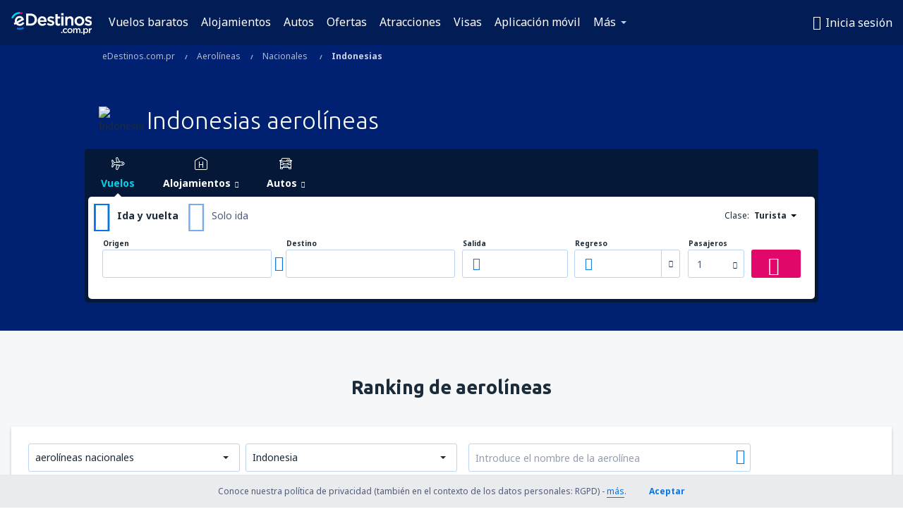

--- FILE ---
content_type: text/html; charset=UTF-8
request_url: https://www.edestinos.com.pr/aerolineas/nacionales/co/id/indonesias
body_size: 26246
content:

<!DOCTYPE html>
<!--[if IE]><![endif]-->
<!--[if IE 9 ]><html lang="es-PR" class="ie9"><![endif]-->
<!--[if (gt IE 9)|!(IE)]><!-->
	<html
	lang="es-PR"> <!--<![endif]-->
	<head>
				<link href="https://fonts.googleapis.com/css?family=Ubuntu:300,700|Noto+Sans:400,700|Source+Code+Pro:400,700&amp;subset=latin,cyrillic-ext,latin-ext&amp;display=swap" rel="preload" as="style">

					<meta charset="utf-8">

			<meta http-equiv="X-UA-Compatible" content="IE=Edge,chrome=1"/>
			<meta name="viewport" content="width=device-width, initial-scale=1.0, maximum-scale=1, user-scalable=no"/>
							    <title>Aerolíneas Indonesias - Indonesia - eDestinos.com.pr</title>
<meta name="description" content="Toda la información sobre las compañías aéreas: Citilink, Indonesia AirAsia, Garuda Indonesia, Lion Air, Batik Air Indonesia, Wings Air, NAM Air, Super Air Jet. Indonesias aerolíneas eDestinos.com.pr de manera transparente, con pocos clics encontrarás lo que necesitas.">
<meta name="keywords" content="Aerolíneas indonesias, líneas aéreas indonesias, compañías aéreas indonesias, Aerolíneas en Indonesia, líneas aéreas en Indonesia, compañías aéreas en Indonesia">

    <meta name="robots" content="all" />

    <link rel="canonical" href="https://www.edestinos.com.pr/aerolineas/nacionales/co/id/indonesias" />
<meta property="og:locale" content="es_PR" />
<meta property="og:site_name" content="Pasajes Aéreos, Reserva de pasajes aéreos eDestinos.com.pr" />

    <meta property="og:title" content="Aerolíneas Indonesias - Indonesia - eDestinos.com.pr" />

<meta property="og:type" content="website" />
    <meta property="og:image" content="https://static1.eskypartners.com/logos/partners/es_PR/logo_square.jpg" />
    <meta property="og:url" content="https://www.edestinos.com.pr/aerolineas/nacionales/co/id/indonesias" />

    <meta property="og:description" content="Toda la información sobre las compañías aéreas: Citilink, Indonesia AirAsia, Garuda Indonesia, Lion Air, Batik Air Indonesia, Wings Air, NAM Air, Super Air Jet. Indonesias aerolíneas eDestinos.com.pr de manera transparente, con pocos clics encontrarás lo que necesitas." />



						 <link rel="alternate" hreflang="bg" href="https://www.esky.bg/aviokompanii/nacionalni/co/id/indoneziiski" />
								 <link rel="alternate" hreflang="bg-BG" href="https://www.esky.bg/aviokompanii/nacionalni/co/id/indoneziiski" />
								 <link rel="alternate" hreflang="bs" href="https://www.esky.ba/avio-kompanije/nacionalne/co/id/indonezijske" />
								 <link rel="alternate" hreflang="bs-BA" href="https://www.esky.ba/avio-kompanije/nacionalne/co/id/indonezijske" />
								 <link rel="alternate" hreflang="cs" href="https://www.esky.cz/letecke-spolecnosti/narodni/co/id/indoneske" />
								 <link rel="alternate" hreflang="cs-CZ" href="https://www.esky.cz/letecke-spolecnosti/narodni/co/id/indoneske" />
								 <link rel="alternate" hreflang="da" href="https://www.eskytravel.dk/flyselskaber/denmark/co/id/indonesian" />
								 <link rel="alternate" hreflang="da-DK" href="https://www.eskytravel.dk/flyselskaber/denmark/co/id/indonesian" />
								 <link rel="alternate" hreflang="de" href="https://www.eskytravel.de/fluggesellschaften/nationale/co/id/indonesisch" />
								 <link rel="alternate" hreflang="de-AT" href="https://www.esky.at/fluggesellschaften/nationale/co/id/indonesisch" />
								 <link rel="alternate" hreflang="de-CH" href="https://www.eskytravel.ch/fluggesellschaften/nationale/co/id/indonesisch" />
								 <link rel="alternate" hreflang="de-DE" href="https://www.eskytravel.de/fluggesellschaften/nationale/co/id/indonesisch" />
								 <link rel="alternate" hreflang="el" href="https://www.esky.gr/airlines/national/co/id/indonhsiakes" />
								 <link rel="alternate" hreflang="el-GR" href="https://www.esky.gr/airlines/national/co/id/indonhsiakes" />
								 <link rel="alternate" hreflang="en" href="https://www.esky.com/airlines/national/co/id/indonesian" />
								 <link rel="alternate" hreflang="en-142" href="https://www.esky.eu/airlines/national/co/id/indonesian" />
								 <link rel="alternate" hreflang="en-150" href="https://www.esky.eu/airlines/national/co/id/indonesian" />
								 <link rel="alternate" hreflang="en-EG" href="https://www.esky.com.eg/airlines/national/co/id/indonesian" />
								 <link rel="alternate" hreflang="en-GB" href="https://www.esky.co.uk/airlines/national/co/id/indonesian" />
								 <link rel="alternate" hreflang="en-HK" href="https://www.esky.com.hk/airlines/national/co/id/indonesian" />
								 <link rel="alternate" hreflang="en-IE" href="https://www.esky.ie/airlines/national/co/id/indonesian" />
								 <link rel="alternate" hreflang="en-KE" href="https://www.esky.co.ke/airlines/national/co/id/indonesian" />
								 <link rel="alternate" hreflang="en-MY" href="https://www.esky.com.my/airlines/national/co/id/indonesian" />
								 <link rel="alternate" hreflang="en-NG" href="https://www.esky.com.ng/airlines/national/co/id/indonesian" />
								 <link rel="alternate" hreflang="en-NZ" href="https://www.eskytravel.co.nz/airlines/national/co/id/indonesian" />
								 <link rel="alternate" hreflang="en-SG" href="https://www.esky.com.sg/airlines/national/co/id/indonesian" />
								 <link rel="alternate" hreflang="en-US" href="https://www.esky.com/airlines/national/co/id/indonesian" />
								 <link rel="alternate" hreflang="en-ZA" href="https://www.eskytravel.co.za/airlines/national/co/id/indonesian" />
								 <link rel="alternate" hreflang="es" href="https://www.edestinos.com/aerolineas/nacionales/co/id/indonesias" />
								 <link rel="alternate" hreflang="es-BO" href="https://www.edestinos.com.bo/aerolineas/nacionales/co/id/indonesias" />
								 <link rel="alternate" hreflang="es-CL" href="https://www.edestinos.cl/aerolineas/nacionales/co/id/indonesias" />
								 <link rel="alternate" hreflang="es-CO" href="https://www.edestinos.com.co/aerolineas/nacionales/co/id/indonesias" />
								 <link rel="alternate" hreflang="es-CR" href="https://www.edestinos.cr/aerolineas/nacionales/co/id/indonesias" />
								 <link rel="alternate" hreflang="es-DO" href="https://www.edestinos.com.do/aerolineas/nacionales/co/id/indonesias" />
								 <link rel="alternate" hreflang="es-ES" href="https://www.esky.es/aerolineas/nacionales/co/id/indonesias" />
								 <link rel="alternate" hreflang="es-GT" href="https://www.edestinos.com.gt/aerolineas/nacionales/co/id/indonesias" />
								 <link rel="alternate" hreflang="es-HN" href="https://www.edestinos.com.hn/aerolineas/nacionales/co/id/indonesias" />
								 <link rel="alternate" hreflang="es-MX" href="https://www.edestinos.com.mx/aerolineas/nacionales/co/id/indonesias" />
								 <link rel="alternate" hreflang="es-NI" href="https://www.edestinos.com.ni/aerolineas/nacionales/co/id/indonesias" />
								 <link rel="alternate" hreflang="es-PA" href="https://www.edestinos.com.pa/aerolineas/nacionales/co/id/indonesias" />
								 <link rel="alternate" hreflang="es-PE" href="https://www.edestinos.com.pe/aerolineas/nacionales/co/id/indonesias" />
								 <link rel="alternate" hreflang="es-PR" href="https://www.edestinos.com.pr/aerolineas/nacionales/co/id/indonesias" />
								 <link rel="alternate" hreflang="es-PY" href="https://www.edestinos.com.py/aerolineas/nacionales/co/id/indonesias" />
								 <link rel="alternate" hreflang="es-SV" href="https://www.edestinos.com.sv/aerolineas/nacionales/co/id/indonesias" />
								 <link rel="alternate" hreflang="fi" href="https://www.esky.fi/lentoyhtiot/suomalaiset/co/id/indonesian" />
								 <link rel="alternate" hreflang="fi-FI" href="https://www.esky.fi/lentoyhtiot/suomalaiset/co/id/indonesian" />
								 <link rel="alternate" hreflang="fr" href="https://www.esky.fr/airlines/national/co/id/indonesiennes" />
								 <link rel="alternate" hreflang="fr-FR" href="https://www.esky.fr/airlines/national/co/id/indonesiennes" />
								 <link rel="alternate" hreflang="fr-MA" href="https://www.esky.co.ma/airlines/national/co/id/indonesiennes" />
								 <link rel="alternate" hreflang="hr" href="https://www.esky.hr/avio-kompanije/nacionalne/co/id/indonezanske" />
								 <link rel="alternate" hreflang="hr-HR" href="https://www.esky.hr/avio-kompanije/nacionalne/co/id/indonezanske" />
								 <link rel="alternate" hreflang="hu" href="https://www.esky.hu/legitarsasagok/nemzeti/co/id/indoneziai" />
								 <link rel="alternate" hreflang="hu-HU" href="https://www.esky.hu/legitarsasagok/nemzeti/co/id/indoneziai" />
								 <link rel="alternate" hreflang="it" href="https://www.eskytravel.it/compagnie-aeree/nazionali/co/id/indonesiane" />
								 <link rel="alternate" hreflang="it-IT" href="https://www.eskytravel.it/compagnie-aeree/nazionali/co/id/indonesiane" />
								 <link rel="alternate" hreflang="nb" href="https://www.eskytravel.no/flyselskaper/norske/co/id/indonesian" />
								 <link rel="alternate" hreflang="nb-NO" href="https://www.eskytravel.no/flyselskaper/norske/co/id/indonesian" />
								 <link rel="alternate" hreflang="nl" href="https://www.esky.nl/luchtvaartmaatschappijen/nederlandse/co/id/indonesian" />
								 <link rel="alternate" hreflang="nl-BE" href="https://www.eskytravel.be/luchtvaartmaatschappijen/belgie/co/id/indonesian" />
								 <link rel="alternate" hreflang="nl-NL" href="https://www.esky.nl/luchtvaartmaatschappijen/nederlandse/co/id/indonesian" />
								 <link rel="alternate" hreflang="pl" href="https://www.esky.pl/linie-lotnicze/narodowe/co/id/indonezyjskie" />
								 <link rel="alternate" hreflang="pl-PL" href="https://www.esky.pl/linie-lotnicze/narodowe/co/id/indonezyjskie" />
								 <link rel="alternate" hreflang="pt" href="https://www.esky.pt/linhas-aereas/nacionais/co/id/indonesias" />
								 <link rel="alternate" hreflang="pt-PT" href="https://www.esky.pt/linhas-aereas/nacionais/co/id/indonesias" />
								 <link rel="alternate" hreflang="ro" href="https://www.esky.ro/companii-aeriene/nationale/co/id/din-indonezia" />
								 <link rel="alternate" hreflang="ro-MD" href="https://www.esky.md/companii-aeriene/nationale/co/id/din-indonezia" />
								 <link rel="alternate" hreflang="ro-RO" href="https://www.esky.ro/companii-aeriene/nationale/co/id/din-indonezia" />
								 <link rel="alternate" hreflang="sk" href="https://www.esky.sk/letecke-spolocnosti/narodne/co/id/indonezske" />
								 <link rel="alternate" hreflang="sk-SK" href="https://www.esky.sk/letecke-spolocnosti/narodne/co/id/indonezske" />
								 <link rel="alternate" hreflang="sr" href="https://www.esky.rs/avio-kompanije/nacionalne/co/id/indonezanske" />
								 <link rel="alternate" hreflang="sr-RS" href="https://www.esky.rs/avio-kompanije/nacionalne/co/id/indonezanske" />
								 <link rel="alternate" hreflang="sv" href="https://www.esky.se/flygbolag/sverige/co/id/indonesian" />
								 <link rel="alternate" hreflang="sv-SE" href="https://www.esky.se/flygbolag/sverige/co/id/indonesian" />
								 <link rel="alternate" hreflang="tr" href="https://www.esky.com.tr/hava-yollari/ulusal/co/id/endonezya" />
								 <link rel="alternate" hreflang="tr-TR" href="https://www.esky.com.tr/hava-yollari/ulusal/co/id/endonezya" />
								 <link rel="alternate" hreflang="x-default" href="https://www.esky.com/airlines/national/co/id/indonesian" />
			


			
			<script>
LUX=(function(){var a=("undefined"!==typeof(LUX)&&"undefined"!==typeof(LUX.gaMarks)?LUX.gaMarks:[]);var d=("undefined"!==typeof(LUX)&&"undefined"!==typeof(LUX.gaMeasures)?LUX.gaMeasures:[]);var j="LUX_start";var k=window.performance;var l=("undefined"!==typeof(LUX)&&LUX.ns?LUX.ns:(Date.now?Date.now():+(new Date())));if(k&&k.timing&&k.timing.navigationStart){l=k.timing.navigationStart}function f(){if(k&&k.now){return k.now()}var o=Date.now?Date.now():+(new Date());return o-l}function b(n){if(k){if(k.mark){return k.mark(n)}else{if(k.webkitMark){return k.webkitMark(n)}}}a.push({name:n,entryType:"mark",startTime:f(),duration:0});return}function m(p,t,n){if("undefined"===typeof(t)&&h(j)){t=j}if(k){if(k.measure){if(t){if(n){return k.measure(p,t,n)}else{return k.measure(p,t)}}else{return k.measure(p)}}else{if(k.webkitMeasure){return k.webkitMeasure(p,t,n)}}}var r=0,o=f();if(t){var s=h(t);if(s){r=s.startTime}else{if(k&&k.timing&&k.timing[t]){r=k.timing[t]-k.timing.navigationStart}else{return}}}if(n){var q=h(n);if(q){o=q.startTime}else{if(k&&k.timing&&k.timing[n]){o=k.timing[n]-k.timing.navigationStart}else{return}}}d.push({name:p,entryType:"measure",startTime:r,duration:(o-r)});return}function h(n){return c(n,g())}function c(p,o){for(i=o.length-1;i>=0;i--){var n=o[i];if(p===n.name){return n}}return undefined}function g(){if(k){if(k.getEntriesByType){return k.getEntriesByType("mark")}else{if(k.webkitGetEntriesByType){return k.webkitGetEntriesByType("mark")}}}return a}return{mark:b,measure:m,gaMarks:a,gaMeasures:d}})();LUX.ns=(Date.now?Date.now():+(new Date()));LUX.ac=[];LUX.cmd=function(a){LUX.ac.push(a)};LUX.init=function(){LUX.cmd(["init"])};LUX.send=function(){LUX.cmd(["send"])};LUX.addData=function(a,b){LUX.cmd(["addData",a,b])};LUX_ae=[];window.addEventListener("error",function(a){LUX_ae.push(a)});LUX_al=[];if("function"===typeof(PerformanceObserver)&&"function"===typeof(PerformanceLongTaskTiming)){var LongTaskObserver=new PerformanceObserver(function(c){var b=c.getEntries();for(var a=0;a<b.length;a++){var d=b[a];LUX_al.push(d)}});try{LongTaskObserver.observe({type:["longtask"]})}catch(e){}};
LUX.label="dbr_landing_pages_airline_national";
LUX.samplerate = (function (p, s) { try { return Math.max.apply(null, String(s).split(';').map(function (v, i) { return i === 0 ? ['*', v] : v.split(':'); }).map(function (a) { return [new RegExp('^' + a[0].replace(/\*/g, '.*').replace(/\+/g, '\\$&'), 'i'), parseInt(a[1], 10) ]; }).filter(function (a) { return a[0].test(p); }).map(function (a) { return a[1]; })) || void 0 } catch(e) { return; }; })(location.pathname, "20");
</script>
<script src="https://cdn.speedcurve.com/js/lux.js?id=4134562730" defer crossorigin="anonymous"></script>
			<script>
(function (w, d, s, l, i, g) {
	w[l] = w[l] || [];
	w[l].push({ 'gtm.start': new Date().getTime(), event: 'gtm.js' });
	var f = d.getElementsByTagName(s)[0],
		j = d.createElement(s),
		dl = l != 'dataLayer' ? '&l=' + l : '';
	j.async = true;
	(j.id = g), (j.src = 'https://www.googletagmanager.com/gtm.js?id=' + i + dl);
	f.parentNode.insertBefore(j, f);
})(window, document, 'script', 'dataLayer', 'GTM-NH83QL6', 'esky.gtm.global');
</script>
<script>
(function (w, d, s, p) {
	w._edls = w._edls || [];
	w._edls.push(['set', 'esky.page.label', 'airlines.national.country']);
	var f = d.getElementsByTagName(s)[0],
		j = d.createElement(s);
	j.async = true;
	j.id = 'esky-dls';
	j.dataset.prefix = p;
	j.dataset.schema = 'messages';
	j.src = p + '/dls.js';
	f.parentNode.insertBefore(j, f);
})(window, document, 'script', 'https://www.esky.com/data-layer');
</script>

			
	<script>
		dataLayer = [];

					dataLayer.push({"Page":{"Category":"Airlines","Type":"Content"}});
		
		function setFirstTimeVisit(cookieName) {
			function formatDate(param) {
				return ('0' + param).slice(-2);
			}

			function getPresentDate() {
				var today = new Date();
				var date = today.getFullYear() +
					formatDate(today.getMonth() + 1) +
					formatDate(today.getDate()) +
					formatDate(today.getHours()) +
					formatDate(today.getMinutes());

				return date;
			}

			function setCookie() {
				document.cookie = cookieName + '=' + getPresentDate() + ';path=/;expires=' + new Date(+new Date() + 24 * 60 * 60 * 1000 * 365);
			}

			function getCookieValues() {
				return document.cookie.match(RegExp('(?:^|;\\s*)' + cookieName + '=([^;]*)'));
			}

			function isCookieSet() {
				var match = getCookieValues();
				return (match != null && match.length > 0);
			}

			if (!isCookieSet()) {
				setCookie();
			}

			dataLayer.push({
				'UserFirstVisitDate': getCookieValues()[1]
			})
		}

		setFirstTimeVisit('firstTimeVisit');
	</script>




			<script>
	var _eac = _eac || {};

	_eac.start = new Date();
	_eac.url = '/patalyst/v1.1';
	_eac.disabledActions = '[]';
	_eac.enabled = true;
	_eac.dimensions = [];
						_eac.dimensions.push([ 'TestAB', 'site not tested', 'String' ]);
								_eac.dimensions.push([ 'Partner', 'EDESTINOSPR', 'String' ]);
			
	function extendObj (objA, objB) {
		for (var i in objB) {
			if (objB.hasOwnProperty(i)) {
				objA[i] = objB[i];
			}
		}
	}

	var ibeConfig = {};
	var dbrRoutes = {};
	var i18n = {};
	//JS logger
	var logger = {
		adapters: [
						{
				name: 'http',
				level: ['ERROR']
			}
		],
		url: '/_fe/log'
	};

		var routesAsync = "/res/gh-b112/common/js-routing/prod_es_pr.js";
	
	function i18nExtend(_i18n) {
		extendObj(i18n, _i18n)
	}
</script>

<link rel="shortcut icon" href="https://static1.eskypartners.com/favicons/edestinos.ico"/>
	<meta name="theme-color" content="#031639">
<link href="https://www.edestinos.com.pr/res/gh-b112/eui/css/default/templates/default.css" type="text/css" rel="stylesheet" />
	<link href="https://www.edestinos.com.pr/res/gh-b112/eui/css/default/pages/landing-pages/airlines/airlines.css" type="text/css" rel="stylesheet" />

<!--[if IE 9]>
<script src="/res/gh-b112/eui/js/vendor/es6-shim.min.js"></script>
<![endif]-->
<!--[if lt IE 9]>
<script src="/res/gh-b112/eui/js/vendor/html5shiv.min.js"></script>
<script src="/res/gh-b112/eui/js/vendor/es5-shim.min.js"></script>
<![endif]-->
<!--[if lt IE 8]>
<script src="/res/gh-b112/eui/js/vendor/json3.min.js"></script>
<![endif]-->

<script>
	if (!Object.assign || !window.Promise) {
		var shim = document.createElement('script');
		shim.setAttribute('src', '/res/gh-b112/eui/js/vendor/es6-shim.min.js');
		document.getElementsByTagName('head')[0].appendChild(shim);
	}
</script>

		
	    					
		
		
		<link href="https://fonts.googleapis.com/css?family=Ubuntu:300,700|Noto+Sans:400,700|Source+Code+Pro:400,700&amp;subset=latin,cyrillic-ext,latin-ext&amp;display=swap" rel="stylesheet" type="text/css">
																				<link href="https://www.edestinos.com.pr/res/gh-b112/eui/js/0.js" as="script" rel="preload">
											<link href="https://www.edestinos.com.pr/res/gh-b112/eui/js/2.js" as="script" rel="preload">
											<link href="https://www.edestinos.com.pr/res/gh-b112/eui/js/1.js" as="script" rel="preload">
											<link href="https://www.edestinos.com.pr/res/gh-b112/eui/js/3.js" as="script" rel="preload">
											<link href="https://www.edestinos.com.pr/res/gh-b112/eui/js/4.js" as="script" rel="preload">
											<link href="https://www.edestinos.com.pr/res/gh-b112/eui/js/5.js" as="script" rel="preload">
											<link href="https://www.edestinos.com.pr/res/gh-b112/eui/js/6.js" as="script" rel="preload">
											<link href="https://www.edestinos.com.pr/res/gh-b112/eui/js/7.js" as="script" rel="preload">
											<link href="https://www.edestinos.com.pr/res/gh-b112/eui/js/common.js" as="script" rel="preload">
											<link href="https://www.edestinos.com.pr/res/gh-b112/eui/js/router.js" as="script" rel="preload">
											<link href="https://www.edestinos.com.pr/res/gh-b112/eui/js/partners-locale/es_pr.js" as="script" rel="preload">
											<link href="https://www.edestinos.com.pr/res/gh-b112/eui/js/8.js" as="script" rel="preload">
											<link href="https://www.edestinos.com.pr/res/gh-b112/eui/js/9.js" as="script" rel="preload">
											<link href="https://www.edestinos.com.pr/res/gh-b112/eui/js/10.js" as="script" rel="preload">
											<link href="https://www.edestinos.com.pr/res/gh-b112/eui/js/11.js" as="script" rel="preload">
											<link href="https://www.edestinos.com.pr/res/gh-b112/eui/js/landing-pages/airlines.js" as="script" rel="preload">
														
								<script src="https://www.edestinos.com.pr/res/gh-b112/eui/js/affiliates/cj.js" defer></script>
				</head>

	<body
		id="default_container"
		data-go-test-id=""
		data-go-test-version=""
		data-route="dbr_landing_pages_airline_national_www.edestinos.com.pr"
		 data-action="national" class="action-national national" 		 	>
										<!-- Google Tag Manager -->
	<noscript>
		<iframe src="//www.googletagmanager.com/ns.html?id=GTM-T72H25X" height="0" width="0" style="display:none;visibility:hidden"></iframe>
	</noscript>

	<script>
		(function(w,d,s,l,i){w[l]=w[l]||[];w[l].push({'gtm.start':
				new Date().getTime(),event:'gtm.js'});var f=d.getElementsByTagName(s)[0],
				j=d.createElement(s),dl=l!='dataLayer'?'&l='+l:'';j.async=true;j.src=
				'//www.googletagmanager.com/gtm.js?id='+i+dl;f.parentNode.insertBefore(j,f);
		})(window,document,'script','dataLayer','GTM-T72H25X');
	</script>

	<script type="text/javascript">
		window[window.addEventListener ? 'addEventListener' : 'attachEvent']('load', function () {
			dataLayer.push({
				'event': 'LoadingDone'
			});
		}, false);
	</script>
					
						
		
							
		
							
							
								
															
										
		
				
					
	<noscript class="no-js">
						
		
		
		
		
		
			<div class="msg-box  info">
		<i class="ico-msg icon-alert"></i>
		<div class="content">
							<h5 class="header">No se puede ver algunos de los contenidos</h5>
										<p class="description">JavaScript (usada para contenido interactivo etc.) ha sido desabilitado en tu navegador. La web no funcionará apropiadamente a menos que la habilites.</p>
						
							<div class="description">			<div class="btn-list">
				<strong>Cómo habilitar JavaScript</strong>
				<ul>
											<li>
							<a href="https://support.google.com/chrome/answer/114662?hl=es-PE" class="btn small function" rel="nofollow" target="_blank">Chrome</a>
						</li>
											<li>
							<a href="https://support.mozilla.org/es/kb/configuracion-de-javascript-y-preferencias-para-pa" class="btn small function" rel="nofollow" target="_blank">Firefox</a>
						</li>
											<li>
							<a href="https://support.microsoft.com/es-pe/gp/howtoscript" class="btn small function" rel="nofollow" target="_blank">Internet Explorer</a>
						</li>
											<li>
							<a href="https://support.apple.com/es-la/HT201265" class="btn small function" rel="nofollow" target="_blank">Safari</a>
						</li>
											<li>
							<a href="http://help.opera.com/Windows/12.10/en/javascript.html" class="btn small function" rel="nofollow" target="_blank">Opera</a>
						</li>
									</ul>
			</div>
		</div>
			
			
			
			
			
					</div>
	</div>

	
	</noscript>

		
									
				
		<header id="header-top" class="transparent">
			<div class="header-wrapper">
				<div class="logo-section">
											<a class="logo" href="https://www.edestinos.com.pr/" target="_top" >
							<span class="back-to-mainpage">&lt;&lt; Inicio</span>
														<img class="logo-img" src="https://static1.eskypartners.com/logos/edestinoscomprdbr30-white.svg"  alt="Aerolíneas Indonesias - Indonesia - eDestinos.com.pr - Vuelos baratos, Pasajes Aéreos, Hoteles"
					 data-static-img-url="https://static1.eskypartners.com/logos/edestinoscomprdbr30-white.png"/>
					
						</a>
									</div>
									
		
		<nav class="main-nav">
			<ul class="site-menu menu mobile-menu">
																													<li class="tree-item main-tabs">

																									<a href="/vuelos-baratos" title="Vuelos baratos" class="menu-link link-1 tx-link">Vuelos baratos</a>
															</li>
																				<li class="tree-item main-tabs">

																									<a href="/alojamientos/" title="Alojamientos" class="menu-link link-2 tx-link">Alojamientos</a>
															</li>
																				<li class="tree-item main-tabs">

																									<a href="https://www.booking.com/cars/index.html?aid=2434351&amp;adplat=cross_product_bar&amp;label=label=pagehome-link-2434351-click_CARheadertab&amp;prefcurrency=USD&amp;selected_currency=USD&amp;preflang=es" target="_blank" rel="nofollow" title="Autos" class="menu-link link-3 tx-link">Autos</a>
															</li>
																				<li class="tree-item main-tabs">

																									<a href="/ofertas" title="Ofertas" class="menu-link link-4 tx-link">Ofertas</a>
															</li>
																				<li class="tree-item main-tabs">

																									<a href="https://www.getyourguide.es/?partner_id=6PH6GQ5&amp;cmp=PR" rel="nofollow" title="Atracciones" target="_blank" class="menu-link link-5 tx-link">Atracciones</a>
															</li>
																				<li class="tree-item main-tabs">

																									<a href="https://go.edestinos.com/visa" title="Visas" class="menu-link link-6 tx-link">Visas</a>
															</li>
																				<li class="tree-item main-tabs">

																									<a href="https://app.edestinos.com/?utm_source=edestinos.com.pr&amp;utm_medium=menu" target="_blank" title="Aplicación móvil" class="menu-link link-7 tx-link">Aplicación móvil</a>
															</li>
																																																							<li class="tree-item menu-more">

																									<a href="/seguros-de-viaje" title="Seguros" class="menu-link link-1 tx-link">Seguros</a>
															</li>
																				<li class="tree-item menu-more">

																									<a href="/aerolineas" title="Aerolíneas" class="menu-link link-2 tx-link">Aerolíneas</a>
															</li>
																				<li class="tree-item menu-more">

																									<a href="/aeropuertos" title="Aeropuertos" class="menu-link link-3 tx-link">Aeropuertos</a>
															</li>
																				<li class="tree-item menu-more">

																									<a href="/opiniones" title="Opiniones" class="menu-link link-4 tx-link">Opiniones</a>
															</li>
																				<li class="tree-item menu-more">

																									<a href="/consejos-para-viajeros" title="Consejos para viajeros" class="menu-link link-5 tx-link">Consejos para viajeros</a>
															</li>
																				<li class="tree-item menu-more">

																									<a href="/radar" title="Radar de vuelo" class="menu-link link-6 tx-link">Radar de vuelo</a>
															</li>
																				<li class="tree-item menu-more">

																									<a href="/acerca-de-nosotros/contacto" rel="nofollow" title="Asistencia y contacto" class="menu-link link-7 tx-link">Asistencia y contacto</a>
															</li>
																				<li class="tree-item menu-more">

																									<a href="/userzone/login" rel="nofollow" title="Gestión de reservas" class="menu-link link-8 tx-link">Gestión de reservas</a>
															</li>
															
									<li class="main-tabs more-tab tree-item main-menu-dropdown hide-medium">
						<a href="javascript:void(null)" class="menu-link more"
						   data-content-id="main-menu-more-box">Más</a>
						<ul id="main-menu-more-box" class="dropdown-content"
						    data-dropdown-content-id="main-menu-more-box">
																																																	<li>
											<a href="/seguros-de-viaje" title="Seguros">Seguros</a>
										</li>
																			<li>
											<a href="/aerolineas" title="Aerolíneas">Aerolíneas</a>
										</li>
																			<li>
											<a href="/aeropuertos" title="Aeropuertos">Aeropuertos</a>
										</li>
																			<li>
											<a href="/opiniones" title="Opiniones">Opiniones</a>
										</li>
																			<li>
											<a href="/consejos-para-viajeros" title="Consejos para viajeros">Consejos para viajeros</a>
										</li>
																			<li>
											<a href="/radar" title="Radar de vuelo">Radar de vuelo</a>
										</li>
																			<li>
											<a href="/acerca-de-nosotros/contacto" rel="nofollow" title="Asistencia y contacto">Asistencia y contacto</a>
										</li>
																			<li>
											<a href="/userzone/login" rel="nofollow" title="Gestión de reservas">Gestión de reservas</a>
										</li>
																														</ul>
					</li>
							</ul>
		</nav>
	
				
				<div class="header-side-options">
					
											<div class="user-zone-header">
														
	

<div class="hidden">
	<div id="uz-login-box" class="uz-login-box">
		<img class="illustration" src="https://www.edestinos.com.pr/_fe/img/illustration-default-user_zone.svg?s=80x80">

		<h4 class="title">¡Bienvenido a Tu cuenta!</h4>

		<p class="description">Inicia sesión y gestiona tus reservas.</p>

		<ul class="uz-menu-wrapper">
							<li class="menu-item user-zone-google">
					<img class="menu-item-img" src="https://www.edestinos.com.pr/_fe/img/icon_google_multicolor.svg?s=20x20">
					<span class="menu-item-text">Continuar con Google</span>
				</li>
				<li class="menu-item user-zone-facebook">
					<img class="menu-item-img" src="https://www.edestinos.com.pr/_fe/img/icon_facebook_multicolor.svg?s=20x20">
					<span class="menu-item-text">Continuar con Facebook</span>
				</li>
						<li class="menu-item user-zone-email">
				<img class="menu-item-img" src="https://www.edestinos.com.pr/_fe/img/icon_mail.svg?s=20x20">
				<span class="menu-item-text">Inicia sesión con tu email</span>
			</li>
		</ul>
	</div>
</div>
	
	
				
										</div>
					
												<div id="hamburger-wrapper" class="hamburger-wrapper">
		<div class="hamburger-inner-wrapper">
			<div class="hamburger">
				<span class="line line1"></span>
				<span class="line line2"></span>
				<span class="line line3"></span>
			</div>
			<span class="hamburger-title">Menú<i class="icon icon-eui_arrow_down hide-small"></i></span>
			<span class="hamburger-close"><i class="icon icon-eui_close"></i></span>
		</div>
	</div>
									</div>

							</div>
		</header>
	
<script type="text/javascript">
	i18nExtend({
    "message-dialog": {
        "Your_account_has_been_connected_with_facebook": "Tu cuenta ha sido vinculada a Facebook ",
        "You_can_now_sign_in_via_facebook_or_normal_account": "Ahora puedes iniciar sesi\u00f3n a trav\u00e9s de Facebook {$1} como tambi\u00e9n con tu e mail y contrase\u00f1a.",
        "Your_account_has_been_disconnected_from_facebook": "Tu cuenta ha sido desvinculada de tu  <br \/> perfil en Facebook",
        "You_can_now_sign_in_only_with_email_and_password": "Ahora solo podr\u00e1s ingresar a tu cuenta con tu <br \/> email y contrase\u00f1a elegidas.",
        "Account_with_email_from_current_facebook_profile_already_exists": "La cuenta de Facebook est\u00e1 actualmente conectada con una cuenta existente.\n",
        "Sign_in_to_other_facebook_profile_to_connect_it_with_this_account": "Ingresa con otra cuenta de Facebook para conectarte.",
        "You_have_already_account_connected_to_other_facebook_profile": "Ya tienes una cuenta conectada a tu perfil de Facebook ",
        "Sign_in_to_other_facebook_profile_or_via_email": "Inicia sesi\u00f3n usando otro perfil de Facebook o v\u00eda email ingresando tu contrase\u00f1a.",
        "Changes_have_been_saved": "Se guardaron los cambios",
        "We_have_sent_you_reset_password_link": "Te hemos enviado un enlace para restablecer tu contrase\u00f1a .",
        "Check_your_email_to_reset_password": "Revisa tu correo electr\u00f3nico y sigue las instrucciones del mensaje.",
        "We_have_sent_you_activation_link": "El link de activaci\u00f3n de cuenta ha sido enviado a tu correo electr\u00f3nico",
        "Check_your_email_and_follow_instructions_to_activate_account": "\u00a1Te hemos enviado un correo!\nRevisa en tu bandeja de entrada y sigue las instrucciones para activar la cuenta.",
        "Welcome_in_our_site": "eDestinos.com.pr te da la bienvenida",
        "We_wish_you_very_best_journeys": "\u00a1Te deseamos un viaje genial!",
        "Traveler_added": "Pasajero a\u00f1adido",
        "Traveler_saved": "Pasajero a\u00f1adido",
        "Traveler_removed": "Pasajero removido",
        "Callcenter_callback_success_title": "Se ha solicitado una conversaci\u00f3n",
        "Callcenter_callback_success_text": "Uno de nuestros consultores se comunicar\u00e1 contigo",
        "Travel_group_message_success_title": "Tu mensaje fue enviado",
        "Travel_group_message_error_title": "Tu  mensaje no fue enviado ",
        "Travel_group_message_success_description": "Nuestro consultor se comunicar\u00e1 en breve, para organizar tu viaje.",
        "Travel_group_message_error_description": "Intenta enviar de nuevo el mensaje",
        "No_deals_for_specified_date": "Lamentablemente, el vuelo no se encuentra disponible",
        "No_deals_for_date_more_info": "Esta es una ruta popular. Intenta elegir tu vuelo en una fecha distinta.",
        "Provide_your_data": "Elige la fecha",
        "To_shorten_reservation_time": "Para reservar m\u00e1s r\u00e1pido",
        "Contact_form_success_header": "Tu mensaje ha sido enviado",
        "Contact_form_success_description": "Gracias por contactarte con nosotros, te responderemos lo m\u00e1s r\u00e1pido posible",
        "Contact_form_error_header": "Ups tu mensaje no fue enviado",
        "Contact_form_error_description": "Ocurri\u00f3 un error, intenta de nuevo",
        "Resend_confirmation_success_header": "La confirmaci\u00f3n ha sido reenviada.",
        "Resend_confirmation_success_description": "Verifica tu email. Si no lo encuentras, busca en la carpeta de SPAM.",
        "Resend_confirmation_error_header": "No se ha reenviado la confirmaci\u00f3n.",
        "Resend_confirmation_error_description": "Lo sentimos, no se puede reenviar la confirmaci\u00f3n en este momento. Por favor, int\u00e9ntalo de nuevo m\u00e1s tarde.",
        "Resend_confirmation_info_406_header": "La confirmaci\u00f3n no ha sido enviada",
        "Resend_confirmation_info_406_description": "Actualmente estamos procesando tu reserva y puede cambiar su estado en breve. Por favor, espera unos minutos e intenta de nuevo.\n",
        "Resend_confirmation_info_409_header": "Tu confirmaci\u00f3n ha sido enviada",
        "Resend_confirmation_info_409_description": "Por favor revisa tu carpeta de spam, si no recibiste un correo electr\u00f3nico de nosotros.",
        "Try_to_send_again": "Intenta enviar de nuevo el mensaje",
        "Or": "o",
        "Price_operator_info": "Se aplican las tarifas del operador",
        "Hotel_search_not_found_info": "Lo sentimos, no encontramos resultados para tu b\u00fasqueda",
        "Hotel_search_not_found_sub_info": "Aseg\u00farate de que hayas digitado los nombres correctos",
        "Hotel_search_error_info": "Lo sentimos, no encontramos resultados para tu b\u00fasqueda",
        "Hotel_search_error_sub_info": "Intenta hacer una b\u00fasqueda con criterios diferentes",
        "Hotel_search_filters_not_found_head": "No encontramos resultados con esos criterios",
        "Hotel_search_filters_not_found_desc": "Cambia tus filtros o remuevelos todos ",
        "Hotel_search_filters_not_found_clear_all_filters": "Remover todos los filtros"
    },
    "user-zone-header": {
        "Price_alerts": "Alerta de precios",
        "Search_history": "Historial de b\u00fasqueda",
        "Travelers": "Pasajeros",
        "Payer_data": "Datos del pagador",
        "Settings": "Ajustes de cuenta",
        "Logout": "Cerrar sesi\u00f3n",
        "Sign_in": "Inicia sesi\u00f3n",
        "or": "o",
        "sign_up": "Reg\u00edstrate",
        "My_account": "Mi cuenta",
        "My_bookings": "Mi reserva",
        "Co_travelers": "Viajero",
        "Payer_data_contact": "Datos del pagador",
        "Account_settings": "Configuraciones de a cuenta",
        "Wallet": "eDestinos Wallet"
    },
    "user-zone-login": {
        "Sign_in_facebook": "Iniciar sesi\u00f3n con Facebook",
        "or": "o",
        "email": "Email",
        "password": "Contrase\u00f1a",
        "remember_me": "Recu\u00e9rdame",
        "Sign_in": "Inicia sesi\u00f3n",
        "Dont_remember_password": "\u00bfOlvidaste tu contrase\u00f1a?",
        "Enter_email": "Ingresa una direcci\u00f3n de correo electr\u00f3nico",
        "Enter_valid_email": "Ingresa un correo electr\u00f3nico correcto",
        "Enter_password": "Contrase\u00f1a",
        "Wrong_email_or_password": "El email ingresado o contrase\u00f1a son incorrectos",
        "Dont_have_account": "\u00bfA\u00fan no tienes cuenta?",
        "Register": "Registrarme"
    },
    "reset-password-dialog": {
        "Did_you_forget_password": "\u00bfOlvidaste tu contrase\u00f1a?",
        "Type_your_email_which_you_login_to_account": "Ingresa el correo electr\u00f3nico que utilizas para iniciar sesi\u00f3n en tu cuenta",
        "Email": "Email",
        "I_want_set_new_password": "Quiero cambiar mi contrase\u00f1a",
        "Enter_email": "Ingresa tu direcci\u00f3n de correo electr\u00f3nico",
        "Enter_valid_email": "Por favor, ingresa una direcci\u00f3n de correo electr\u00f3nico v\u00e1lida",
        "Check_your_email_to_reset_password": "Revisa tu correo electr\u00f3nico y sigue las instrucciones del mensaje.",
        "We_have_sent_you_reset_password_link": "Te hemos enviado un enlace para restablecer tu contrase\u00f1a .",
        "User_with_this_email_does_not_exist": "No tenemos una cuenta registrada con ese correo electr\u00f3nico",
        "This_value_is_not_a_valid_email_address": "Direcci\u00f3n de correo electr\u00f3nico inv\u00e1lida",
        "Back_to_login": "Regresa"
    },
    "facebook-connect-dialog": {
        "Connect_account_with_facebook": "Conectar mi cuenta con Facebook",
        "Connect_your_account_with_currently_logged_facebook_profile": "Conectarte con eDestinos.com.pr <b> {$1} <\/ b> a trav\u00e9s de la cuenta actual de Facebook:",
        "You_can_easy_and_safe_connect_your_account_with_facebook": "Puedes conectar tu cuenta con tu perfil de Facebook de manera r\u00e1pida y segura:",
        "easly_find_friends_traveling_in_the_same_direction": "Encuentra f\u00e1cilmente amigos con el mismo destino",
        "It_looks_that_you_already_have_account": "Parece que ya tienes cuenta con nosotros.",
        "share_promotions_and_reservations": "compartir promociones y reservaciones",
        "sign_in_with_one_click": "Inicia sesi\u00f3n con 1 click",
        "You_decide_what_will_be_published": "T\u00fa decides lo que debe ser publicado y cu\u00e1ndo"
    },
    "user-zone-registration": {
        "Sign_in_facebook": "Iniciar sesi\u00f3n con Facebook",
        "or": "o",
        "email": "Email",
        "password": "La contrase\u00f1a debe tener m\u00ednimo 6 caracteres",
        "repeat_password": "Ingresa de nuevo tu contrase\u00f1a",
        "Regulations_acceptance": "Acepto los <a href=\"{$1}\" class=\"show-regulations dialog-regulations-link\" data-dialog-title=\"Regulations\">T\u00e9rminos y Condiciones<\/a>",
        "Register": "Registrarme",
        "Enter_email": "Ingresa tu email",
        "Enter_valid_email": "Ingresa un correo electr\u00f3nico correcto",
        "Enter_password": "Constrase\u00f1a",
        "Password_to_short": "La contrase\u00f1a debe tener m\u00ednimo 6 caracteres",
        "Enter_password_again": "Ingresa de nuevo tu contrase\u00f1a",
        "Passwords_are_different": "Las contrase\u00f1as no coinciden",
        "Regulations_acceptance_needed": "Debes aceptar los T\u00e9rminos y condiciones",
        "This_email_is_already_used": "Esta direcci\u00f3n de correo electr\u00f3nico ya est\u00e1 en uso"
    },
    "regulations-dialog": {
        "Regulations": "T\u00e9rminos y condiciones",
        "Print": "Imprimir",
        "Open_in_new_window": "Abrir en una nueva ventana",
        "Policy_of_withdrawal": "Withdrawal Policy",
        "Booking_conditions": "Condiciones de la reserva",
        "Policy_scope": "Cobertura del seguro"
    }
});</script>

					
						
	
				
	<div class="hero with-breadcrumbs hero-under-menu "
		>

				<div class="hero-content">
								                        <div class="breadcrumbs" >
            <ol itemscope itemtype="http://schema.org/BreadcrumbList">                        <li itemprop="itemListElement" itemscope itemtype="http://schema.org/ListItem" data-qa-segment="eDestinos.com.pr">
                            <a itemprop="item" href="/" class="tx-link">
                                <span itemprop="name">eDestinos.com.pr</span>
                            </a>
                            <meta itemprop="position" content="1">
                        </li><li itemprop="itemListElement" itemscope itemtype="http://schema.org/ListItem"
                                data-qa-segment="Aerolíneas" class="">
                                <a itemprop="item" href="/aerolineas" class="tx-link">
                                    <span itemprop="name">Aerolíneas</span>
                                </a>
                                                                <meta itemprop="position" content="2">
                            </li><li itemprop="itemListElement" itemscope itemtype="http://schema.org/ListItem"
                                data-qa-segment="Nacionales" class="">
                                <a itemprop="item" href="/aerolineas/nacionales" class="tx-link">
                                    <span itemprop="name">Nacionales</span>
                                </a>
                                                                <meta itemprop="position" content="3">
                            </li>                            <li itemprop="itemListElement" itemscope itemtype="http://schema.org/ListItem" data-qa-segment="Indonesias">
                                <span itemprop="name">Indonesias</span>
                                                                <meta itemprop="position" content="4">
                            </li></ol>
        </div>
        
								<div class="airline-qsf-head">
			<span class="center-helper"></span><img class="country" src="/res/gh-b112/eui/static/img/countries/ID.png" alt="Indonesia" /><h1 class="head-text">Indonesias aerolíneas</h1>
		</div>
		<div class="multi-qsf default" id="multiQsf">
	<div class="mq-header">
		<div class="mq-shadow-left"></div>
		<div class="mq-shadow-right"></div>

		<div class="mq-tabs-wrapper">
			<div class="mq-tabs">
															<div class="mq-tab" data-tab-id="Flights">
							
							<a class="mq-tab-icon " href="" target="_self">
								<img class="icon"
									 src="https://www.edestinos.com.pr/_fe/img/icon_plane_right.svg?c=ffffff"
									 alt="Vuelos"/>
								<span class="mq-tab-caption">Vuelos</span>
							</a>
						</div>
																				<div class="mq-tab" data-tab-id="Hotels">
							
							<a class="mq-tab-icon mq-tab-link" href="/alojamientos/" target="_self">
								<img class="icon"
									 src="https://www.edestinos.com.pr/_fe/img/icon_hotel.svg?c=ffffff"
									 alt="Alojamientos"/>
								<span class="mq-tab-caption">Alojamientos</span>
							</a>
						</div>
																				<div class="mq-tab" data-tab-id="Cars">
							
							<a class="mq-tab-icon mq-tab-link" href="https://www.booking.com/cars/index.html?aid=2434351&amp;adplat=cross_product_bar&amp;label=label=pagehome-link-2434351-click_CARsearchform&amp;prefcurrency=USD&amp;selected_currency=USD&amp;preflang=es" target="_blank">
								<img class="icon"
									 src="https://www.edestinos.com.pr/_fe/img/icon_car.svg?c=ffffff"
									 alt="Autos"/>
								<span class="mq-tab-caption">Autos</span>
							</a>
						</div>
												</div>
		</div>

			</div>
	<div class="mq-content">
		<div class="qsf-loader">
			<div class="css-loader mini"></div>
		</div>
		<div id="multiQsfFlights" class="hidden">
				
	
	
	<form id="qsf_form" action="https://www.edestinos.com.pr/flights/search/" class="flights-qsf with-tabs" method="get" novalidate>
		<section class="top">
			<fieldset class="trip-types">
				<ul class="trip-type-list">
					<li class="type roundtrip active" data-title="Ida y vuelta">
						<input type="radio" id="TripTypeRoundtrip" name="ot" value="RoundTrip" checked="checked" />
						
        
                    		        <label class="radio" for="TripTypeRoundtrip">
            Ida y vuelta

                    </label>
					</li>
					<li class="type oneway" data-title="Solo ida">
						<input type="radio" id="TripTypeOneway" name="ot" value="OneWay" />
						
        
                    		        <label class="radio" for="TripTypeOneway">
            Solo ida

                    </label>
					</li>

					
				</ul>
			</fieldset>
			<fieldset class="trip-service-class">
				<div class="wrap service-class">
					
        
                    		        <label for="serviceClass" class="required">
            Clase:

                    </label>
					<select id="serviceClass" name="sc" class="not-custom" data-storage-type="session">
        <option value="economy" selected="selected">
                                    Turista                            </option><option value="economy-premium">
                                    Turista superior                            </option><option value="business">
                                    Business                            </option><option value="first">
                                    Primera clase                            </option></select>
				</div>
			</fieldset>
					</section>
		<section class="main">
			<div class="flex">
				<div>
					<div class="left-data">
						<div class="roundtrip-qsf">
							<fieldset class="trip-destinations">
	<div class="wrap departure">
		
        
                    		        <label class="field-label required" for="departureRoundtrip0">
            Origen

                    </label>
				    <input type="text" id="departureRoundtrip0" name="tr[0][d]" required="required" class="destination " />

		    <input type="text" id="departureRoundtrip1" name="tr[1][d]" required="required" class="destination hidden " />

	</div>
	<div class="wrap trip-arrows"></div>
	<div class="wrap arrival">
		
        
                    		        <label class="field-label required" for="arrivalRoundtrip0">
            Destino

                    </label>
				    <input type="text" id="arrivalRoundtrip0" name="tr[0][a]" required="required" class="destination " />

		    <input type="text" id="arrivalRoundtrip1" name="tr[1][a]" required="required" class="destination hidden " />

	</div>
</fieldset>
<fieldset class="trip-dates">
	<div class="wrap departure-date inner-addon left-addon">
		
        
                    		        <label class="field-label required" for="departureDateRoundtrip0">
            Salida

                    </label>
				    <input type="text" id="departureDateRoundtrip0" name="tr[0][dd]" required="required" class="date " />

	</div>
	<div class="wrap return-date inner-addon left-addon">
		
        
                    		        <label class="field-label required" for="departureDateRoundtrip1">
            Regreso

                    </label>
				    <input type="text" id="departureDateRoundtrip1" name="tr[1][dd]" required="required" class="date " />

		<i class="cross icon-cross2"></i>
	</div>
</fieldset>
						</div>
						<div class="oneway-qsf hidden">
							<fieldset class="trip-destinations">
    <div class="wrap departure">
		
        
                    		        <label class="field-label required" for="departureOneway">
            Origen

                    </label>
                    <input type="text" id="departureOneway" name="to[0][d]" required="required" class="destination " />

    </div>
    <div class="wrap trip-arrows one"></div>
    <div class="wrap arrival">
		
        
                    		        <label class="field-label required" for="arrivalOneway">
            Destino

                    </label>
                    <input type="text" id="arrivalOneway" name="to[0][a]" required="required" class="destination " />

    </div>
</fieldset>
<fieldset class="trip-dates">
    <div class="wrap departure-date inner-addon left-addon">
		
        
                    		        <label class="field-label required" for="departureDateOneway">
            Salida

                    </label>
                    <input type="text" id="departureDateOneway" name="to[0][dd]" required="required" class="date " />

    </div>
    <div class="wrap return-date inner-addon left-addon disabled">
		<label for="returnDateOneway" class="field-label">Regreso</label>
        <input type="text" id="returnDateOneway" class="date" placeholder="...">
		<button type="button" class="ui-datepicker-trigger"></button>
    </div>
</fieldset>
						</div>

						<div class="multicity-qsf hidden">
													</div>

					</div>
					<div class="right-data">
						<fieldset class="trip-paxes package-search">
														
							<label class="field-label">Pasajeros</label>
							<div class="wrap pax-widget custom-dropdown  " data-content-id="pax-counter">1</div>
							<input type="hidden" id="adultPaxAmount" name="pa" value="1" />
							<input type="hidden" id="youthPaxAmount" name="py" value="0" />
							<input type="hidden" id="childPaxAmount" name="pc" value="0" />
							<input type="hidden" id="infantPaxAmount" name="pi" value="0" />
						</fieldset>
													<fieldset class="trip-search">
								<button type="button" class="btn transaction qsf-search">
									<span class="text">Buscar</span>
								</button>
							</fieldset>
											</div>

				</div>
							</div>
		</section>
	</form>

	<script type="text/javascript">
		if (typeof ibeConfig !== 'undefined') {
			extendObj(ibeConfig, {
				partner: 'EDESTINOSPR',
				language: 'es-PR',
				languageCode: 'pr',
				country: 'pr',
				eskyservices: 'autocomplete.edestinos.com',
				eskyservicesSsl: 'autocomplete.edestinos.com',
				autocompleteBaseUrl: 'https://autocomplete2.eskyservices.pl/api/v1',
				flightsAutocompleteVersion: 'v1',
				formatDate: 'YYYY-MM-DD',
				FormMinDate: '+0d',
				multiQSF: {"links":[{"label":"Flights","url":"","visible":true,"icon":"plane_right","is_link":false,"badge":"","open_in_new_tab":false,"form_type":"Flights"},{"label":"Hotels","url":"\/alojamientos\/","visible":true,"icon":"hotel","is_link":true,"badge":"","open_in_new_tab":false,"form_type":"Hotels"},{"label":"Cars","url":"https:\/\/www.booking.com\/cars\/index.html?aid=2434351&adplat=cross_product_bar&label=label=pagehome-link-2434351-click_CARsearchform&prefcurrency=USD&selected_currency=USD&preflang=es","visible":true,"icon":"car","is_link":true,"badge":"","open_in_new_tab":true,"form_type":""}],"visible":true},
				qsfVariant: null,
				collectUserSelection: true,
				eskyApiUrl: 'https://www.edestinos.com.pr/eapi',
				providerSearchResultsUrl: null,
				useNewFlightsSearch: true,
				openAdditionalPackagesTab: false
			});
		}
	</script>


		    
<script type="text/javascript">
	i18nExtend({
    "outdated-browser-info": {
        "Your_browser_is_outdated": "Tu navegador est\u00e1 desactualizado",
        "New_browser_advantages_info": "Los navegadores m\u00e1s recientes ahorran tiempo, te mantienen m\u00e1s seguro y te permiten hacer m\u00e1s en l\u00ednea.",
        "Currently_you_are_using_old_ie": "Actualmente est\u00e1s usando una versi\u00f3n antigua de Internet Explorer",
        "Update_your_browser": "Actualiza tu navegador",
        "Try_different_modern_browser": "Prueba con un navegador m\u00e1s moderno:"
    },
    "regulations-dialog": {
        "Regulations": "T\u00e9rminos y condiciones",
        "Print": "Imprimir",
        "Open_in_new_window": "Abrir en una nueva ventana",
        "Policy_of_withdrawal": "Withdrawal Policy",
        "Booking_conditions": "Condiciones de la reserva",
        "Policy_scope": "Cobertura del seguro"
    },
    "splash-screen": {
        "Btn_store": "Descarga gratuita",
        "Kill_splash": "Ir a la p\u00e1gina web",
        "Text_promotion": "&#10003; Ofertas in\u00e9ditas de pasajes a\u00e9reos<br \/>\n&#10003; Efectivo motor de b\u00fasqueda<br \/>\n&#10003; App moderna y f\u00e1cil de usar"
    },
    "smart-banner": {
        "App_name_android": "eDestinos",
        "App_name_ios": "eDestinos",
        "Description_android": "Busca y reserva r\u00e1pidamente",
        "Description_ios": "Busca y reserva r\u00e1pidamente",
        "Btn_install_short_android": "Descargar",
        "Btn_install_short_ios": "Descargar"
    },
    "breadcrumbs": {
        "Type_name": "Introduce el nombre"
    },
    "flights-qsf": {
        "Complete_departure_city": "\u00bfCu\u00e1l es tu lugar de origen?",
        "Complete_arrival_city": "\u00bfCu\u00e1l es tu lugar de destino?",
        "Complete_departure_date": "Introducir fecha de salida",
        "Complete_arrival_date": "Introducir fecha de regreso",
        "Complete_correct_departure_date": "Selecciona una fecha v\u00e1lida de salida",
        "Complete_correct_arrival_date": "Selecciona una fecha v\u00e1lida de retorno",
        "Choose_pax_number": "Selecciona el n\u00famero correcto de pasajeros",
        "Travel_too_short": "El lugar de llegada y salida deben ser diferentes.",
        "Infants_more_than_adults": "La cantidad de beb\u00e9s no puede sobrepasar la cantidad de adultos",
        "Unknown_departure": "No reconocemos el origen indicado",
        "Unknown_arrival": "No reconocemos el destino indicado"
    },
    "datepicker": {
        "january": "Enero",
        "february": "Febrero",
        "march": "Marzo",
        "april": "Abril",
        "may": "Mayo",
        "june": "Junio",
        "july": "Julio",
        "august": "Agosto",
        "september": "Septiembre",
        "october": "Octubre",
        "november": "Noviembre",
        "december": "Diciembre",
        "sunday": "Domingo",
        "monday": "Lunes",
        "tuesday": "Martes",
        "wednesday": "Mi\u00e9rcoles",
        "thursday": "Jueves",
        "friday": "Viernes",
        "saturday": "S\u00e1bado",
        "sun": "Dom",
        "mon": "Lun",
        "tue": "Mar",
        "wed": "Mie",
        "thu": "Jue",
        "fri": "Vie",
        "sat": "S\u00e1b",
        "su": "Do",
        "mo": "Lu",
        "tu": "Ma",
        "we": "Mi",
        "th": "Ju",
        "fr": "Vi",
        "sa": "S\u00e1",
        "closeText": "Cerca",
        "prevText": "Elige una fecha anterior",
        "nextText": "Siguiente",
        "currentText": "Hoy",
        "weekHeader": "sin",
        "reservation_info": "La reserva de un vuelo para el d\u00eda de ma\u00f1ana s\u00f3lo es posible mediante el pago con tarjeta de cr\u00e9dito.",
        "payment_info": "Reservar un vuelo para hoy s\u00f3lo es posible contact\u00e1ndose con nuestra Central de Atenci\u00f3n al Cliente",
        "Departure_day": "Origen:",
        "Return_day": "Retorno",
        "Booking_only_via_callcenter": "Reserva un vuelo para hoy mismo",
        "Same_departure_return_day": "Misma fecha de ida y vuelta",
        "Insurance_start": "Start of insurance",
        "Insurance_end": "End of insurance"
    },
    "autocomplete": {
        "Departure_airport_choose": "Elije un origen:",
        "Arrival_airport_choose": "Destino:",
        "Departure_place": "Local de salida",
        "Arrival_place": "Destino",
        "Airport_name": "Aeropuerto",
        "Distance_from_center": "Distancia del centro",
        "Map_submit": "Elegir",
        "More_airports_near": "\u00bfM\u00e1s aeropuertos cerca?",
        "More_airports_on_map": "Todos los aeropuertod en",
        "Airports_on_map": "Mostrar aeropuertos en el mapa:",
        "Last_searched": "Tus b\u00fasquedas recientes:",
        "Nearby_airports": "Aeropuertos m\u00e1s cercanos",
        "Airlines": "Aerol\u00edneas",
        "National_airlines": "Aerol\u00edneas locales",
        "Most_popular": "Principales:",
        "Check_airports_lower_price": "Verifica los aeropuertos m\u00e1s cercanos para ver los vuelos disponibles:",
        "Cities": "Ciudades",
        "Airports": "Aeropuertos",
        "Geolocation_Item_title": "Usar tu localizaci\u00f3n",
        "Geolocation_Item_description": "Te mostraremos los aeropuertos m\u00e1s cercanos a ti.",
        "Geolocation_Error_header": "Somos incapaces de localizarte",
        "Geolocation_Error_description": "Comprueba que compartes tu localizaci\u00f3n."
    },
    "pax-counter": {
        "Adult_type": "Adultos\n<span>mayores de 18 a\u00f1os<\/span>",
        "Adult_type_viajanet": "Adults",
        "Youth_type": "J\u00f3venes\n<span>12 - 18 a\u00f1os<\/span>",
        "Child_type": "Ni\u00f1os\n<span>2 - 12 a\u00f1os<\/span>",
        "Child_type_viajanet": "Children <span>2 - 11 years<\/span>",
        "Infant_type": "Beb\u00e9s\n<span>hasta 2 a\u00f1os<\/span>",
        "Group_travel_info": "Puedes reservar para hasta 9 personas. Si quieres comprar m\u00e1s pasajes, divide tu reserva en varias.",
        "Choose_pax_number": "Selecciona m\u00ednimo un pasajero de la lista",
        "Infants_more_than_adults": "El n\u00famero de ni\u00f1os no puede ser mayor que el n\u00famero de adultos. ",
        "Apply": "Aplicar"
    }
});</script>

		</div>
																																				</div>
	<div class="mq-footer">
									<div id="previous-searches" class="hide-medium hidden"></div>
			</div>
</div>
<script type="text/javascript">
	extendObj(ibeConfig, {"multiQSF":{"links":[{"label":"Flights","url":"","visible":true,"icon":"plane_right","is_link":false,"badge":"","open_in_new_tab":false,"form_type":"Flights"},{"label":"Hotels","url":"\/alojamientos\/","visible":true,"icon":"hotel","is_link":true,"badge":"","open_in_new_tab":false,"form_type":"Hotels"},{"label":"Cars","url":"https:\/\/www.booking.com\/cars\/index.html?aid=2434351&adplat=cross_product_bar&label=label=pagehome-link-2434351-click_CARsearchform&prefcurrency=USD&selected_currency=USD&preflang=es","visible":true,"icon":"car","is_link":true,"badge":"","open_in_new_tab":true,"form_type":""}],"visible":true},"multiQSFDefaultTab":"Flights","isMultiQSFPresent":true});
</script>


						<div id="previous-searches"></div>
			</div>
	</div>
	<div id="ad-hero-slot" class="ad-slot"></div>
		
		
		
		
					<div class="site-content container">
					



	<div id="airlines-rank" class="airlines-rank">
		<h2 class="title h2">Ranking de aerolíneas</h2>

		<div class="rank-content">
			
	
	<div class="lp-airlines-nav-wrap">
		<div class="lp-airlines-nav-bar">
			<div class="select-airline">
				<form action="https://www.edestinos.com.pr/aerolineas" method="post" id="search-form-type">
					<div class="holder">
						<select id="airline-type" name="type" class="not-custom">
																																	<option value="all" >todas las aerolíneas</option>
																																									<option value="recommended" >recomendadas por eDestinos</option>
																																									<option value="lowcost" >aerolíneas de bajo costo</option>
																																									<option value="regular" >aerolíneas regulares</option>
																																									<option value="national" selected>aerolíneas nacionales</option>
																					</select>
					</div>
				</form>

									<form action="https://www.edestinos.com.pr/aerolineas/nacionales" method="post" id="search-form-country" class="national">
						<div class="holder">
							<select id="country-code" name="country" class="not-custom">
								<option value="" >todas</option>
																										<option value="af" >Afganistán </option>
																										<option value="al" >Albania</option>
																										<option value="de" >Alemania</option>
																										<option value="ao" >Angola</option>
																										<option value="ai" >Anguila</option>
																										<option value="ag" >Antigua y Barbuda</option>
																										<option value="sa" >Arabia Saudita</option>
																										<option value="dz" >Argelia</option>
																										<option value="ar" >Argentina</option>
																										<option value="am" >Armenia</option>
																										<option value="aw" >Aruba</option>
																										<option value="au" >Australia</option>
																										<option value="at" >Austria</option>
																										<option value="az" >Azerbaiyán</option>
																										<option value="bs" >Bahamas</option>
																										<option value="bd" >Bangladesh </option>
																										<option value="bh" >Baréin</option>
																										<option value="bz" >Belice</option>
																										<option value="bj" >Benín</option>
																										<option value="bm" >Bermudas</option>
																										<option value="by" >Bielorrusia</option>
																										<option value="mm" >Birmania</option>
																										<option value="bo" >Bolivia</option>
																										<option value="ba" >Bosnia y Herzegovina</option>
																										<option value="bw" >Botsuana</option>
																										<option value="br" >Brasil</option>
																										<option value="bn" >Brunéi</option>
																										<option value="bg" >Bulgaria</option>
																										<option value="bf" >Burkina Faso</option>
																										<option value="bt" >Bután</option>
																										<option value="be" >Bélgica</option>
																										<option value="cv" >Cabo Verde</option>
																										<option value="kh" >Camboya</option>
																										<option value="cm" >Camerún</option>
																										<option value="ca" >Canadá</option>
																										<option value="td" >Chad</option>
																										<option value="cl" >Chile</option>
																										<option value="cn" >China</option>
																										<option value="cy" >Chipre</option>
																										<option value="co" >Colombia</option>
																										<option value="km" >Comoras</option>
																										<option value="cg" >Congo</option>
																										<option value="kp" >Corea del Norte</option>
																										<option value="kr" >Corea del Sur</option>
																										<option value="cr" >Costa Rica</option>
																										<option value="ci" >Costa de Marfil</option>
																										<option value="hr" >Croacia</option>
																										<option value="cu" >Cuba</option>
																										<option value="cw" >Curazao</option>
																										<option value="dk" >Dinamarca</option>
																										<option value="ec" >Ecuador</option>
																										<option value="eg" >Egipto</option>
																										<option value="sv" >El Salvador</option>
																										<option value="ae" >Emiratos Árabes Unidos</option>
																										<option value="er" >Eritrea</option>
																										<option value="sk" >Eslovaquia</option>
																										<option value="si" >Eslovenia</option>
																										<option value="es" >España</option>
																										<option value="us" >Estados Unidos</option>
																										<option value="ee" >Estonia</option>
																										<option value="sz" >Esuatini</option>
																										<option value="et" >Etiopía</option>
																										<option value="ph" >Filipinas</option>
																										<option value="fi" >Finlandia</option>
																										<option value="fj" >Fiyi</option>
																										<option value="fr" >Francia</option>
																										<option value="ga" >Gabón</option>
																										<option value="gm" >Gambia</option>
																										<option value="ge" >Georgia</option>
																										<option value="gh" >Ghana</option>
																										<option value="gr" >Grecia</option>
																										<option value="gl" >Groenlandia</option>
																										<option value="gp" >Guadalupe</option>
																										<option value="gt" >Guatemala</option>
																										<option value="gq" >Guinea Ecuatorial</option>
																										<option value="ht" >Haití</option>
																										<option value="nl" >Holanda</option>
																										<option value="hn" >Honduras</option>
																										<option value="hk" >Hong Kong</option>
																										<option value="hu" >Hungría</option>
																										<option value="in" >India</option>
																										<option value="id" selected>Indonesia</option>
																										<option value="iq" >Iraq</option>
																										<option value="ie" >Irlanda</option>
																										<option value="ir" >Irán</option>
																										<option value="im" >Isla de Man</option>
																										<option value="is" >Islandia</option>
																										<option value="ky" >Islas Caimán</option>
																										<option value="ck" >Islas Cook</option>
																										<option value="fo" >Islas Feroe</option>
																										<option value="mh" >Islas Marshall</option>
																										<option value="sb" >Islas Salomón</option>
																										<option value="tc" >Islas Turcas y Caicos</option>
																										<option value="vi" >Islas Vírgenes de los Estados Unidos</option>
																										<option value="il" >Israel</option>
																										<option value="it" >Italia</option>
																										<option value="jm" >Jamaica</option>
																										<option value="jp" >Japón</option>
																										<option value="je" >Jersey</option>
																										<option value="jo" >Jordania</option>
																										<option value="kz" >Kazajistán</option>
																										<option value="ke" >Kenia</option>
																										<option value="kg" >Kirguistán</option>
																										<option value="ki" >Kiribati</option>
																										<option value="kw" >Kuwait</option>
																										<option value="la" >Laos</option>
																										<option value="lv" >Letonia</option>
																										<option value="ly" >Libia</option>
																										<option value="lt" >Lituania</option>
																										<option value="lu" >Luxemburgo</option>
																										<option value="lb" >Líbano</option>
																										<option value="mo" >Macao</option>
																										<option value="mg" >Madagascar</option>
																										<option value="my" >Malasia</option>
																										<option value="mw" >Malaui</option>
																										<option value="mv" >Maldivas</option>
																										<option value="ml" >Mali</option>
																										<option value="mt" >Malta</option>
																										<option value="ma" >Marruecos</option>
																										<option value="mu" >Mauricio</option>
																										<option value="mr" >Mauritania</option>
																										<option value="yt" >Mayotte</option>
																										<option value="md" >Moldavia</option>
																										<option value="mn" >Mongolia</option>
																										<option value="me" >Montenegro</option>
																										<option value="mz" >Mozambique</option>
																										<option value="mx" >México</option>
																										<option value="mc" >Mónaco</option>
																										<option value="na" >Namibia</option>
																										<option value="nr" >Nauru</option>
																										<option value="np" >Nepal</option>
																										<option value="ni" >Nicaragua</option>
																										<option value="ng" >Nigeria</option>
																										<option value="no" >Noruega</option>
																										<option value="nc" >Nueva Caledonia</option>
																										<option value="nz" >Nueva Zelanda</option>
																										<option value="ne" >Níger</option>
																										<option value="om" >Omán</option>
																										<option value="pk" >Pakistán</option>
																										<option value="pa" >Panamá</option>
																										<option value="pg" >Papúa Nueva Guinea</option>
																										<option value="py" >Paraguay</option>
																										<option value="pe" >Perú</option>
																										<option value="pf" >Polinesia Francesa</option>
																										<option value="pl" >Polonia</option>
																										<option value="pt" >Portugal</option>
																										<option value="pr" >Puerto Rico</option>
																										<option value="qa" >Qatar</option>
																										<option value="gb" >Reino Unido</option>
																										<option value="cz" >República Checa</option>
																										<option value="cd" >República Democrática del Congo</option>
																										<option value="do" >República Dominicana</option>
																										<option value="re" >Reunión</option>
																										<option value="rw" >Ruanda</option>
																										<option value="ro" >Rumania</option>
																										<option value="ru" >Rusia</option>
																										<option value="ws" >Samoa</option>
																										<option value="bl" >San Bartolomé</option>
																										<option value="pm" >San Pedro y Miquelón</option>
																										<option value="st" >Santo Tomé y Príncipe</option>
																										<option value="sn" >Senegal</option>
																										<option value="rs" >Serbia</option>
																										<option value="sc" >Seychelles</option>
																										<option value="sg" >Singapur</option>
																										<option value="sx" >Sint Maarten</option>
																										<option value="sy" >Siria</option>
																										<option value="lk" >Sri Lanka</option>
																										<option value="za" >Sudáfrica</option>
																										<option value="sd" >Sudán</option>
																										<option value="se" >Suecia</option>
																										<option value="ch" >Suiza</option>
																										<option value="sr" >Surinam</option>
																										<option value="th" >Tailandia</option>
																										<option value="tw" >Taiwán</option>
																										<option value="tz" >Tanzania</option>
																										<option value="tj" >Tayikistán</option>
																										<option value="tl" >Timor Oriental</option>
																										<option value="tg" >Togo</option>
																										<option value="tt" >Trinidad y Tobago</option>
																										<option value="tm" >Turkmenistán</option>
																										<option value="tr" >Turquía</option>
																										<option value="tn" >Túnez</option>
																										<option value="ua" >Ucrania</option>
																										<option value="ug" >Uganda</option>
																										<option value="uy" >Uruguay</option>
																										<option value="uz" >Uzbekistán</option>
																										<option value="vu" >Vanuatu</option>
																										<option value="ve" >Venezuela</option>
																										<option value="vn" >Vietnam</option>
																										<option value="ye" >Yemen</option>
																										<option value="zm" >Zambia</option>
																										<option value="zw" >Zimbabue</option>
															</select>
						</div>
					</form>
							</div>
			<div class="search-airline">
				<form action="" method="post" id="searchAirline">
					<input type="text" id="airline-name" class="airline-name" placeholder="Introduce el nombre de la aerolínea" />
					<i class="icon-loupe-search"></i>
				</form>
			</div>
		</div>
	</div>

															
			<table class="rank-table">
				<thead class="rank-header">
					<tr class="rank-row">
						<th class="head-cell hide-small first-col">&nbsp;</th>
						<th class="head-cell airline-cell">Aerolínea</th>
													<th class="head-cell hide-small">
								<a class="sort-item" href="	/aerolineas/nacionales/co/id/indonesias?sort=categoryavgrating&amp;sortOptions%5Battrid%5D=108&amp;order=desc#airlines-rank">
									<span>Precio de los pasajes</span>
									<i class="icon icon-eui_arrow_sort"></i>
								</a>
							</th>
													<th class="head-cell hide-small">
								<a class="sort-item" href="	/aerolineas/nacionales/co/id/indonesias?sort=categoryavgrating&amp;sortOptions%5Battrid%5D=109&amp;order=desc#airlines-rank">
									<span>Comodidad</span>
									<i class="icon icon-eui_arrow_sort"></i>
								</a>
							</th>
													<th class="head-cell hide-medium">
								<a class="sort-item" href="	/aerolineas/nacionales/co/id/indonesias?sort=categoryavgrating&amp;sortOptions%5Battrid%5D=106&amp;order=desc#airlines-rank">
									<span>Puntualidad</span>
									<i class="icon icon-eui_arrow_sort"></i>
								</a>
							</th>
													<th class="head-cell hide-medium">
								<a class="sort-item" href="	/aerolineas/nacionales/co/id/indonesias?sort=categoryavgrating&amp;sortOptions%5Battrid%5D=1&amp;order=desc#airlines-rank">
									<span>Personal</span>
									<i class="icon icon-eui_arrow_sort"></i>
								</a>
							</th>
												<th class="head-cell">
							<a class="sort-item" href="	/aerolineas/nacionales/co/id/indonesias?sort=rating&amp;order=desc#airlines-rank">
								<span>Clasificación general</span>
								<i class="icon icon-eui_arrow_sort"></i>
							</a>
						</th>
						<th class="head-cell">
							<a class="sort-item" href="	/aerolineas/nacionales/co/id/indonesias?sort=ratingcount&amp;order=asc#airlines-rank">
								<span>Número de opiniones</span>
								<i class="icon icon-eui_arrow_sort_down"></i>
							</a>
						</th>
					</tr>
				</thead>
				<tbody class="rank-data">
																																		<tr class="rank-row">
									<td class="cell hide-small first-col">1.</td>
									<td class="cell airline-cell">
										<a class="airline" href="/aerolineas/al/qg/citilink" title="Citilink">
																							<img class="logo-img" src="https://www.edestinos.com.pr/_fe/img/al_logo_signet_QG.png?s=40x40"
													 srcset="https://www.edestinos.com.pr/_fe/img/al_logo_signet_QG.png?s=64x64 2x"
													 data-static-img-url="https://www.edestinos.com.pr/_fe/img/al_logo_signet_no_logo.png?s=40x40"
													 alt="Citilink"/>
																						Citilink (QG)
										</a>
									</td>
																			<td class="cell hide-small">4.4</td>
																			<td class="cell hide-small">3.8</td>
																			<td class="cell hide-medium">4.7</td>
																			<td class="cell hide-medium">5</td>
																		<td class="cell">4.2</td>
									<td class="cell">9</td>
								</tr>
																																				<tr class="rank-row">
									<td class="cell hide-small first-col">2.</td>
									<td class="cell airline-cell">
										<a class="airline" href="/aerolineas/al/qz/indonesia-airasia" title="Indonesia AirAsia">
																							<img class="logo-img" src="https://www.edestinos.com.pr/_fe/img/al_logo_signet_QZ.png?s=40x40"
													 srcset="https://www.edestinos.com.pr/_fe/img/al_logo_signet_QZ.png?s=64x64 2x"
													 data-static-img-url="https://www.edestinos.com.pr/_fe/img/al_logo_signet_no_logo.png?s=40x40"
													 alt="Indonesia AirAsia"/>
																						Indonesia AirAsia (QZ)
										</a>
									</td>
																			<td class="cell hide-small">3</td>
																			<td class="cell hide-small">3.3</td>
																			<td class="cell hide-medium">3.2</td>
																			<td class="cell hide-medium">3.8</td>
																		<td class="cell">3.2</td>
									<td class="cell">9</td>
								</tr>
																																				<tr class="rank-row">
									<td class="cell hide-small first-col">3.</td>
									<td class="cell airline-cell">
										<a class="airline" href="/aerolineas/al/ga/garuda-indonesia" title="Garuda Indonesia">
																							<img class="logo-img" src="https://www.edestinos.com.pr/_fe/img/al_logo_signet_GA.png?s=40x40"
													 srcset="https://www.edestinos.com.pr/_fe/img/al_logo_signet_GA.png?s=64x64 2x"
													 data-static-img-url="https://www.edestinos.com.pr/_fe/img/al_logo_signet_no_logo.png?s=40x40"
													 alt="Garuda Indonesia"/>
																						Garuda Indonesia (GA)
										</a>
									</td>
																			<td class="cell hide-small">3.4</td>
																			<td class="cell hide-small">3.7</td>
																			<td class="cell hide-medium">3.9</td>
																			<td class="cell hide-medium">4</td>
																		<td class="cell">3.7</td>
									<td class="cell">8</td>
								</tr>
																																				<tr class="rank-row">
									<td class="cell hide-small first-col">4.</td>
									<td class="cell airline-cell">
										<a class="airline" href="/aerolineas/al/jt/lion-air" title="Lion Air">
																							<img class="logo-img" src="https://www.edestinos.com.pr/_fe/img/al_logo_signet_JT.png?s=40x40"
													 srcset="https://www.edestinos.com.pr/_fe/img/al_logo_signet_JT.png?s=64x64 2x"
													 data-static-img-url="https://www.edestinos.com.pr/_fe/img/al_logo_signet_no_logo.png?s=40x40"
													 alt="Lion Air"/>
																						Lion Air (JT)
										</a>
									</td>
																			<td class="cell hide-small">2</td>
																			<td class="cell hide-small">1.7</td>
																			<td class="cell hide-medium">1.3</td>
																			<td class="cell hide-medium">2.3</td>
																		<td class="cell">1.9</td>
									<td class="cell">5</td>
								</tr>
																																				<tr class="rank-row">
									<td class="cell hide-small first-col">5.</td>
									<td class="cell airline-cell">
										<a class="airline" href="/aerolineas/al/id/batik-air-indonesia" title="Batik Air Indonesia">
																							<img class="logo-img" src="https://www.edestinos.com.pr/_fe/img/al_logo_signet_ID.png?s=40x40"
													 srcset="https://www.edestinos.com.pr/_fe/img/al_logo_signet_ID.png?s=64x64 2x"
													 data-static-img-url="https://www.edestinos.com.pr/_fe/img/al_logo_signet_no_logo.png?s=40x40"
													 alt="Batik Air Indonesia"/>
																						Batik Air Indonesia (ID)
										</a>
									</td>
																			<td class="cell hide-small">5</td>
																			<td class="cell hide-small">3.5</td>
																			<td class="cell hide-medium">4.5</td>
																			<td class="cell hide-medium">4.5</td>
																		<td class="cell">4.4</td>
									<td class="cell">2</td>
								</tr>
																																				<tr class="rank-row">
									<td class="cell hide-small first-col">6.</td>
									<td class="cell airline-cell">
										<a class="airline" href="/aerolineas/al/iw/wings-air" title="Wings Air">
																							<img class="logo-img" src="https://www.edestinos.com.pr/_fe/img/al_logo_signet_IW.png?s=40x40"
													 srcset="https://www.edestinos.com.pr/_fe/img/al_logo_signet_IW.png?s=64x64 2x"
													 data-static-img-url="https://www.edestinos.com.pr/_fe/img/al_logo_signet_no_logo.png?s=40x40"
													 alt="Wings Air"/>
																						Wings Air (IW)
										</a>
									</td>
																			<td class="cell hide-small">4.5</td>
																			<td class="cell hide-small">4</td>
																			<td class="cell hide-medium">3</td>
																			<td class="cell hide-medium">3.5</td>
																		<td class="cell">3.4</td>
									<td class="cell">2</td>
								</tr>
																																				<tr class="rank-row">
									<td class="cell hide-small first-col">7.</td>
									<td class="cell airline-cell">
										<a class="airline" href="/aerolineas/al/in/nam-air" title="NAM Air">
																							<img class="logo-img" src="https://www.edestinos.com.pr/_fe/img/al_logo_signet_IN.png?s=40x40"
													 srcset="https://www.edestinos.com.pr/_fe/img/al_logo_signet_IN.png?s=64x64 2x"
													 data-static-img-url="https://www.edestinos.com.pr/_fe/img/al_logo_signet_no_logo.png?s=40x40"
													 alt="NAM Air"/>
																						NAM Air (IN)
										</a>
									</td>
																			<td class="cell hide-small">3</td>
																			<td class="cell hide-small">4</td>
																			<td class="cell hide-medium">3</td>
																			<td class="cell hide-medium">5</td>
																		<td class="cell">4.1</td>
									<td class="cell">1</td>
								</tr>
																																				<tr class="rank-row">
									<td class="cell hide-small first-col">8.</td>
									<td class="cell airline-cell">
										<a class="airline" href="/aerolineas/al/iu/super-air-jet" title="Super Air Jet">
																							<img class="logo-img" src="https://www.edestinos.com.pr/_fe/img/al_logo_signet_IU.png?s=40x40"
													 srcset="https://www.edestinos.com.pr/_fe/img/al_logo_signet_IU.png?s=64x64 2x"
													 data-static-img-url="https://www.edestinos.com.pr/_fe/img/al_logo_signet_no_logo.png?s=40x40"
													 alt="Super Air Jet"/>
																						Super Air Jet (IU)
										</a>
									</td>
																			<td class="cell hide-small">1</td>
																			<td class="cell hide-small">1</td>
																			<td class="cell hide-medium">1</td>
																			<td class="cell hide-medium">2</td>
																		<td class="cell">1.5</td>
									<td class="cell">1</td>
								</tr>
																						</tbody>
			</table>

			
			

			
	

		</div>
	</div>

	<div class="row wrapper">
			</div>
			</div>
		
			<div class="static-banner-ads bottom">
								<div data-type="banner-ad" data-id="EskyAirlinesWideBottom"></div>
				</div>

							<script src="https://www.google.com/recaptcha/enterprise.js?render=6Lct3twaAAAAAKr37z8CLDkwn_vC0tRFCbrKe5Mi"></script>
			<footer class="es_PR">
			
															
	<div class="newsletter-wrapper hide-small " id="newsletter">
		<form action="https://www.edestinos.com.pr/newsletter-subscribe" method="post" class="newsletter">
			<div id="start-screen">
				<div class="title h3">Inspiración de viajes seleccionada para ti</div>
				<div class="sub-title h6 light">Beneficio especial para suscriptores</div>
				<div class="form-holder">
					<input id="email" type="text" name="email" placeholder="Tu correo electrónico">
					<button id="submit" class="btn large function">Suscríbete</button>
				</div>
									<div class="notice">
						<div class="field">
							<input id="newsletter_rodo" class="fieldname-rodo" type="checkbox" name="_newsletter_rodo" value="1" data-ui="customInput"  />
							<label for="newsletter_rodo" class="label-for-checkbox">
								<p><strong>Más viajes a precios fantásticos en nuestra newsletter.</strong> Acepto recibir información comercial de eSky.pl S.A. (en forma de boletín de noticias) a la dirección de correo electrónico que yo he proporcionado.</p>
							</label>
						</div>
						<div class="field">
							<div class="newsletter-modular-content">
								<p>Tras marcar la casilla, proporcionar la dirección de correo electrónico y pulsar “Suscríbete” (todo junto), aceptas que tu información personal sea procesada<span class="more"> (según lo dispuesto en el formulario de arriba) por eSky.pl S.A., con domicilio fiscal en Katowice, para los servicios de marketing directo de eSky.pl S.A, incluyendo aquellos basados en el análisis de preferencias y comportamientos en la web de eSky.pl S.A. con el propósito de enviar emails a la dirección mencionada anteriormente. Enel ámbito del consentimiendo dado, los datos pueden ser transferidos a nuestros colaboradores de confianza indicados en la Política de Privacidad con el propósito de publicidad online de los servicios de eDestinos (este consentimiento puede ser retirado en cualquier momento).<br />
<br />
Se notifica que cada persona que proporciona la información tiene derecho a retirar el consentimiento mencionado arriba en cualquier momento. El consentimiento podrá ser otorgado únicamente por adultos. La retirada del consentimiento no afecta a la legalidad del proceso, que será llevado a cabo basándose en el consentimiento anterior a la retirada. La aceptación puede ser retirada pulsando en “darse de baja” en el enlace a pie de página, a través de la pestaña RODO (en el apartado contacto) o a través del servicio telefónico. Para la información restante consulta nuestras <a href="/politica-de-privacidad" title="Políticas de privacidad">Políticas de privacidad</a> </span></p>
							</div>
						</div>
					</div>
							</div>
			<div id="final-screen" class="hidden">
				<div class="title h5">Gracias por registrarte. ¡Pronto te enviaremos más inspiración para tus viajes!</div>
				<button id="back" class="btn large function">Ingresar siguiente correo electrónico
</button>
			</div>
		</form>
	</div>

	<script type="text/javascript">
	i18nExtend({
    "newsletter": {
        "Enter_email": "Ingresa tu correo electr\u00f3nico",
        "Enter_valid_email": "Ingresa un correo electr\u00f3nico v\u00e1lido.",
        "Already_exists": "Ya est\u00e1s suscrito a nuestro bolet\u00edn",
        "Success": "Gracias por registrarte. \u00a1Pronto te enviaremos m\u00e1s inspiraci\u00f3n para tus viajes!"
    }
});</script>
			
							
	<div class="mobile-app-wrapper">
		<div class="mobile-app">
			<img class="app-icon" src="https://www.edestinos.com.pr/_fe/img/edestinos_icon.png">
			<div class="description">
				<div class="title h4">Descarga nuestra app <span class="light">y&nbsp;planifica cómodamente tus viajes</span></div>
				<ul class="hide-small">
					<li>La app mejor valorada en la categoría de viajes</li>
					<li>Nuevas ofertas diarias al alcance de tu mano</li>
					<li>Todas tus reservas en un solo lugar</li>
				</ul>

									<a href="https://play.google.com/store/apps/details?id=com.edestinos&amp;hl=es-pr&amp;referrer=utm_source%3DAppWrapper%26utm_campaign%3DAndroidPR" target="_blank" class="google-play" rel="nofollow"></a>
				
									<a href="https://apps.apple.com/pr/app/id892327289?l=es" target="_blank" class="app-store" rel="nofollow"></a>
				
				
								<div class="phone hide-medium lazy" data-bg="https://www.edestinos.com.pr/_fe/img/footer-phone-es_PR.png?s=262x295"></div>
			</div>
		</div>
	</div>
			
			
							
						<div class="links">
							<div class="col">
			<p class="title">Planifica tu viaje</p>
			<ul>
									<li >
						<a href="/vuelos-baratos" class="tx-link" title="Vuelos baratos">
							Vuelos baratos
						</a>
					</li>
									<li >
						<a href="/alojamientos/" class="tx-link" title="Alojamientos">
							Alojamientos
						</a>
					</li>
									<li class="hide-small">
						<a href="/tiquetes-baratos" class="tx-link" title="Tiquetes baratos">
							Tiquetes baratos
						</a>
					</li>
									<li >
						<a href="/hoteles" class="tx-link" title="Hoteles">
							Hoteles
						</a>
					</li>
									<li class="hide-small">
						<a href="https://www.booking.com/cars/index.html?aid=2434351&amp;amp;adplat=cross_product_bar&amp;amp;label=label=pagehome-link-2434351-click_CARfooter&amp;amp;prefcurrency=USD&amp;amp;selected_currency=USD&amp;amp;preflang=es" class="tx-link" target="_blank" rel="nofollow" title="Vehículos de alquiler">
							Vehículos de alquiler
						</a>
					</li>
									<li class="hide-small">
						<a href="/ofertas" class="tx-link" title="Ofertas">
							Ofertas
						</a>
					</li>
									<li class="hide-small">
						<a href="https://go.edestinos.com/visa" class="tx-link" title="Visas">
							Visas
						</a>
					</li>
									<li class="hide-small">
						<a href="/seguros-de-viaje" class="tx-link" title="Seguros">
							Seguros
						</a>
					</li>
									<li >
						<a href="https://www.getyourguide.es/?partner_id=6PH6GQ5&amp;amp;cmp=PR" class="tx-link" rel="nofollow" title="Atracciones" target="_blank">
							Atracciones
						</a>
					</li>
							</ul>
		</div>
						<div class="col">
			<p class="title">Aprende más</p>
			<ul>
									<li >
						<a href="https://app.edestinos.com/?utm_source=edestinos.com.pr&amp;amp;utm_medium=footer" class="tx-link" target="_blank" title="Aplicación móvil">
							Aplicación móvil
						</a>
					</li>
									<li class="hide-small">
						<a href="/radar" class="tx-link" title="Radar de vuelo">
							Radar de vuelo
						</a>
					</li>
									<li class="hide-small">
						<a href="/aerolineas" class="tx-link" title="Aerolíneas">
							Aerolíneas
						</a>
					</li>
									<li class="hide-small">
						<a href="/aerolineas/nacionales" class="tx-link" title="Aerolíneas nacionales">
							Aerolíneas nacionales
						</a>
					</li>
									<li class="hide-small">
						<a href="/opiniones" class="tx-link" title="Opiniones de aerolíneas">
							Opiniones de aerolíneas
						</a>
					</li>
									<li class="hide-small">
						<a href="/aeropuertos" class="tx-link" title="Aeropuertos">
							Aeropuertos
						</a>
					</li>
									<li class="hide-small">
						<a href="/opiniones?type=airports" class="tx-link" title="Opiniones de aeropuertos">
							Opiniones de aeropuertos
						</a>
					</li>
									<li class="hide-small">
						<a href="/calendario-de-precios/" class="tx-link" title="Calendario de precios">
							Calendario de precios
						</a>
					</li>
									<li class="hide-small">
						<a href="/consejos-para-viajeros/boletos-de-avion/equipaje" class="tx-link" title="Información del equipaje">
							Información del equipaje
						</a>
					</li>
									<li class="hide-small">
						<a href="/consejos-para-viajeros" class="tx-link" title="FAQ - Consejos para viajeros">
							FAQ - Consejos para viajeros
						</a>
					</li>
							</ul>
		</div>
						<div class="col">
			<p class="title">Aerolíneas</p>
			<ul>
									<li >
						<a href="/aerolineas/al/nk/spirit-airlines" class="tx-link">
							Spirit Airlines
						</a>
					</li>
									<li >
						<a href="https://aa.edestinos.com.pr/" class="tx-link">
							American Airlines
						</a>
					</li>
									<li >
						<a href="https://united.edestinos.com.pr/" class="tx-link">
							United Airlines
						</a>
					</li>
									<li >
						<a href="https://jetblue.edestinos.com.pr/" class="tx-link">
							JetBlue
						</a>
					</li>
									<li >
						<a href="/aerolineas/al/f9/frontier-airlines" class="tx-link">
							Frontier Airlines
						</a>
					</li>
									<li class="hide-small">
						<a href="/aerolineas/al/dl/delta-air-lines" class="tx-link">
							Delta Air Lines
						</a>
					</li>
									<li class="hide-small">
						<a href="/aerolineas/al/la/latam-airlines" class="tx-link">
							LATAM
						</a>
					</li>
									<li class="hide-small">
						<a href="/aerolineas/al/3m/silver-airways" class="tx-link">
							Silver Airways
						</a>
					</li>
									<li class="hide-small">
						<a href="/aerolineas/al/cm/copa-airlines" class="tx-link">
							Copa Airlines
						</a>
					</li>
									<li class="hide-small">
						<a href="/aerolineas/al/av/avianca" class="tx-link">
							Avianca
						</a>
					</li>
							</ul>
		</div>
						<div class="col">
			<p class="title">Sobre eDestinos</p>
			<ul>
									<li class="hide-small">
						<a href="/acerca-de-nosotros" class="tx-link" rel="nofollow" title="Acerca de nosotros">
							Acerca de nosotros
						</a>
					</li>
									<li class="hide-small">
						<a href="https://eskypartners.com/" class="tx-link" title="Programa de afiliados" rel="nofollow" target="_blank">
							Programa de afiliados
						</a>
					</li>
									<li >
						<a href="/terminos-y-condiciones" class="tx-link" rel="nofollow" title="Términos y condiciones">
							Términos y condiciones
						</a>
					</li>
									<li >
						<a href="/userzone/login" class="tx-link" rel="nofollow" title="Gestión de reservas">
							Gestión de reservas
						</a>
					</li>
									<li >
						<a href="/politica-de-privacidad" class="tx-link" rel="nofollow" title="Política de privacidad">
							Política de privacidad
						</a>
					</li>
									<li >
						<a href="/acerca-de-nosotros/contacto" class="tx-link" rel="nofollow" title="Asistencia y contacto">
							Asistencia y contacto
						</a>
					</li>
							</ul>
		</div>
		</div>

			
				
	
							<div class="social-media-wrapper">
	<div class="social-media">
		<div class="icons">
							<a href="https://www.facebook.com/eDestinos" target="_blank" class="icon-facebook" rel="nofollow"></a>
			
			
			
			
			
			
					</div>

					<div class="fb hide-medium">
				<div class="fb-like" data-href="https://www.facebook.com/eDestinos" data-layout="standard" data-action="like" data-show-faces="true" data-share="true"></div>
			</div>
			</div>
	<div id="ad-footer-social-media-slot" class="ad-slot"></div>
</div>
			
			<div class="bottom">
										<ul class="social-proof hide-small">
		<li class="hide-medium">
			<i class="icon icon-cake-circle-2"></i>
			<p class="social-proof-info"><strong>21 años</strong> de experiencia</p>
		</li>
		<li class="hide-medium">
			<i class="icon icon-language"></i>
			<p class="social-proof-info"><strong>50</strong> países</p>
		</li>
		<li>
			<i class="icon icon-happy_face"></i>
			<p class="social-proof-info"><strong>150 millones</strong> de clientes</p>
		</li>
					<li>
				<i class="icon icon-airlines2"></i>
				<p class="social-proof-info"><strong>950</strong> aerolíneas</p>
			</li>
		
		
		<li>
			<i class="icon icon-hotel_circle"></i>
			<p class="social-proof-info"><strong>1,3 millones</strong> hoteles</p>
		</li>
	</ul>
				
									<div class="country-links">

	<div class="countries-header show-small-only">
		Países<i class="icon icon-eui_arrow_down"></i>
	</div>

	<div class="boxes-wrapper" >
					<div class="row">
							<div class="element left">
					<div class="box left">
						<p class="header">América del Sur</p>
						<ul class="horizontal-list">
															<li>
									<a href="https://www.edestinos.com.ar/" title="Vuelos baratos"
									   class="link" target="_top">Argentina</a>
								</li>
															<li>
									<a href="https://www.edestinos.com.bo/" title="Vuelos baratos"
									   class="link" target="_top">Bolivia</a>
								</li>
															<li>
									<a href="https://www.edestinos.cl/" title="Vuelos baratos"
									   class="link" target="_top">Chile</a>
								</li>
															<li>
									<a href="https://www.edestinos.com.sv/" title="Vuelos baratos"
									   class="link" target="_top">El Salvador</a>
								</li>
															<li>
									<a href="https://www.edestinos.com.co/" title="Vuelos baratos"
									   class="link" target="_top">Colombia</a>
								</li>
															<li>
									<a href="https://www.edestinos.cr/" title="Vuelos baratos"
									   class="link" target="_top">Costa Rica</a>
								</li>
															<li>
									<a href="https://www.edestinos.com.do/" title="Vuelos baratos"
									   class="link" target="_top">República Dominicana</a>
								</li>
															<li>
									<a href="https://www.edestinos.com.gt/" title="Vuelos baratos"
									   class="link" target="_top">Guatemala</a>
								</li>
															<li>
									<a href="https://www.edestinos.com.hn/" title="Vuelos baratos"
									   class="link" target="_top">Honduras</a>
								</li>
															<li>
									<a href="https://www.edestinos.com.mx/" title="Vuelos baratos"
									   class="link" target="_top">México</a>
								</li>
															<li>
									<a href="https://www.edestinos.com.ni/" title="Vuelos baratos"
									   class="link" target="_top">Nicaragua</a>
								</li>
															<li>
									<a href="https://www.edestinos.com.pa/" title="Vuelos baratos"
									   class="link" target="_top">Panamá</a>
								</li>
															<li>
									<a href="https://www.edestinos.com.pe/" title="Vuelos baratos"
									   class="link" target="_top">Perú</a>
								</li>
															<li>
									<a href="https://www.edestinos.com.pr/" title="Vuelos baratos"
									   class="link" target="_top">Puerto Rico</a>
								</li>
															<li>
									<a href="https://www.edestinos.com.py/" title="Vuelos baratos"
									   class="link" target="_top">Paraguay</a>
								</li>
													</ul>
					</div>
				</div>
						</div>
					<div class="row">
							<div class="element left">
					<div class="box left">
						<p class="header">Europa</p>
						<ul class="horizontal-list">
															<li>
									<a href="https://www.eskytravel.be/" title="Vliegtickets"
									   class="link" target="_top">België</a>
								</li>
															<li>
									<a href="https://www.esky.ba/" title="Avionske karte"
									   class="link" target="_top">Bosna i Hercegovina</a>
								</li>
															<li>
									<a href="https://www.esky.bg/" title="Самолетни билети"
									   class="link" target="_top">България</a>
								</li>
															<li>
									<a href="https://www.esky.cz/" title="Letenky"
									   class="link" target="_top">Česká republika</a>
								</li>
															<li>
									<a href="https://www.eskytravel.dk/" title="Billige flybilletter"
									   class="link" target="_top">Danmark</a>
								</li>
															<li>
									<a href="https://www.eskytravel.de/" title="Billigflüge"
									   class="link" target="_top">Deutschland</a>
								</li>
															<li>
									<a href="https://www.esky.es/" title="Vuelos baratos"
									   class="link" target="_top">Espańa</a>
								</li>
															<li>
									<a href="https://www.esky.fr/" title="Vol"
									   class="link" target="_top">France</a>
								</li>
															<li>
									<a href="https://www.esky.gr/" title="Πτήσεις"
									   class="link" target="_top">Ελλάδα</a>
								</li>
															<li>
									<a href="https://www.esky.hr/" title="Avionske karte"
									   class="link" target="_top">Hrvatska</a>
								</li>
															<li>
									<a href="https://www.esky.ie/" title="Flight tickets"
									   class="link" target="_top">Ireland</a>
								</li>
															<li>
									<a href="https://www.eskytravel.it/" title="Biglietti aerei"
									   class="link" target="_top">Italia</a>
								</li>
															<li>
									<a href="https://www.esky.hu/" title="Repülőjegyek"
									   class="link" target="_top">Magyarország</a>
								</li>
															<li>
									<a href="https://www.esky.md/" title="Bilete de Avion"
									   class="link" target="_top">Moldova</a>
								</li>
															<li>
									<a href="https://www.esky.nl/" title="Vliegtickets "
									   class="link" target="_top">Nederland</a>
								</li>
															<li>
									<a href="https://www.eskytravel.no/" title="Flybilletter"
									   class="link" target="_top">Norge</a>
								</li>
															<li>
									<a href="https://www.esky.at/" title="Flugtickets"
									   class="link" target="_top">Österreich</a>
								</li>
															<li>
									<a href="https://www.esky.pl/" title="Bilety lotnicze"
									   class="link" target="_top">Polska</a>
								</li>
															<li>
									<a href="https://www.esky.pt/" title="Voos baratos"
									   class="link" target="_top">Portugal</a>
								</li>
															<li>
									<a href="https://www.esky.rs/" title="Avionske karte"
									   class="link" target="_top">Srbija</a>
								</li>
															<li>
									<a href="https://www.esky.ro/" title="Bilete de avion"
									   class="link" target="_top">România</a>
								</li>
															<li>
									<a href="https://www.esky.se/" title="Flygbiljetter"
									   class="link" target="_top">Sverige</a>
								</li>
															<li>
									<a href="https://www.esky.sk/" title="Letenky"
									   class="link" target="_top">Slovensko</a>
								</li>
															<li>
									<a href="https://www.esky.fi/" title="Lentoliput"
									   class="link" target="_top">Suomi</a>
								</li>
															<li>
									<a href="https://www.eskytravel.ch/" title="Flugtickets"
									   class="link" target="_top">Schweiz</a>
								</li>
															<li>
									<a href="https://www.esky.co.uk/" title="Flight tickets"
									   class="link" target="_top">United Kingdom</a>
								</li>
													</ul>
					</div>
				</div>
						</div>
					<div class="row">
							<div class="element left">
					<div class="box left">
						<p class="header">África</p>
						<ul class="horizontal-list">
															<li>
									<a href="https://www.esky.com.eg/" title="Cheap flights"
									   class="link" target="_top">Egypt</a>
								</li>
															<li>
									<a href="https://www.esky.co.ke/" title="Cheap flights"
									   class="link" target="_top">Kenya</a>
								</li>
															<li>
									<a href="https://www.esky.co.ma/" title="Vol"
									   class="link" target="_top">Maroc</a>
								</li>
															<li>
									<a href="https://www.esky.com.ng/" title="Cheap flights"
									   class="link" target="_top">Nigeria</a>
								</li>
															<li>
									<a href="https://www.eskytravel.co.za/" title="Flights"
									   class="link" target="_top">South Africa</a>
								</li>
													</ul>
					</div>
				</div>
							<div class="element left">
					<div class="box left">
						<p class="header">Asia</p>
						<ul class="horizontal-list">
															<li>
									<a href="https://www.esky.com.hk" title="Cheap flights"
									   class="link" target="_top">Hong Kong</a>
								</li>
															<li>
									<a href="https://www.esky.com.my/" title="Cheap flights"
									   class="link" target="_top">Malaysia</a>
								</li>
															<li>
									<a href="https://www.esky.com.sg/" title="Cheap flights"
									   class="link" target="_top">Singapore</a>
								</li>
															<li>
									<a href="https://www.esky.com.tr/" title="Uçak bileti"
									   class="link" target="_top">Türkiye</a>
								</li>
													</ul>
					</div>
				</div>
							<div class="element left">
					<div class="box left">
						<p class="header">Oceanía</p>
						<ul class="horizontal-list">
															<li>
									<a href="https://www.eskytravel.co.nz/" title="Flights"
									   class="link" target="_top">New Zealand</a>
								</li>
													</ul>
					</div>
				</div>
						</div>
					<div class="row">
							<div class="element center">
					<div class="box center">
						<p class="header">Páginas web internacionales</p>
						<ul class="horizontal-list">
															<li>
									<a href="https://www.esky.eu/" title="Cheap flights"
									   class="link" target="_top">eSky.eu</a>
								</li>
															<li>
									<a href="https://www.esky.com/" title="Flights"
									   class="link" target="_top">eSky.com</a>
								</li>
															<li>
									<a href="https://www.edestinos.com/" title="Vuelos baratos"
									   class="link" target="_top">eDestinos.com</a>
								</li>
													</ul>
					</div>
				</div>
						</div>
			</div>
</div>
				
				
				<div class="logos">
					<i class="pci-dss"></i>
					<i class="iata"></i>
					
																																																			<i class="microsoft"></i>
																																			<i class="mta"></i>
																								<i class="ecomm"></i>
																																					</div>

								
				<div class="copyright">
					Copyright © eDestinos.com.pr. Todos los derechos reservados.
				</div>
			</div>
		</footer>
	
		
																			<div id="fb-root"></div>

<script
		type="text/javascript"
		src="https://www.edestinos.com.pr/getjsconfig?source=dbr_landing_pages_airline_national_www.edestinos.com.pr&amp;partnerCode=EDESTINOSPR"
></script>

<script type='text/javascript'>
	i18nExtend({
    "previous-searches": {
        "Previous_searches": "B\u00fasquedas anteriores",
        "Take_off": "Ida:",
        "Return": "Retorno:"
    },
    "cookie-info": {
        "Cookie_info_box": "Conoce nuestra pol\u00edtica de privacidad (tambi\u00e9n en el contexto de los datos personales: RGPD) - <a class=\"tx-link-reverse cookie-dialog\" href=\"#\">m\u00e1s<\/a>.",
        "Cookie_info_header": "Pol\u00edtica de cookies",
        "Cookie_info_close": "Aceptar",
        "Cookie_info_content": "<ol class=\"disc\">\n        <li>Cookies are computer data (text files to be precise), that are stored in the terminal equipment of the Service User\n                and are intended for the use of the websites of the Service. Cookies typically contain the name of the website\n                which temporarily stores them on a terminal device, as well as a unique number<\/li>\n\n        <li>The entity placing cookies on the end device of the Service User, as well as reading and accessing them, is the operator\n                of the site - eSky.pl S.A. based in Radom, Square Jagiellonian 8, Poland.<\/li>\n\n        <li>Cookies are used to:\n                <ol style=\"list-style-type:lower-alpha;\">\n                        <li>adjust the web content to the preferences of the Service User and optimize the use of the websites;\n                                in particular, the files allow to identify the device of the Service User and properly display\n                                the web page, tailored to their individual needs;<\/li>\n                        <li>produce statistics that help us to understand how the Service Users benefit from web pages, which\n                                allows for the improvement of their structure and content;<\/li>\n                        <li>maintain the session of the Service User (after logging in), so the user is not required to retype\n                                their login and password in every tab of the site;<\/li>\n                <\/ol>\n               <\/li> <li>The site uses two basic types of cookies: session cookies and persistent cookies. Session cookies are temporary\n                        files that are stored in the user end device until they log out, leave the website or disable software\n                        (web browser). Persistent cookies are stored in the user end device for the time specified in the\n                        parameters of those cookies or until they are removed by the User.<\/li>\n\n                <li> The Service uses the following types of cookies:\n                        <ol style=\"list-style-type:lower-alpha;\">\n                                <li> \u201c\u201dneeded\u201d\u201d cookies allow you to use the services available within the Service, <\/li>\n                                such as authentication cookies used for services that require authentication through the Service ;\n                                <li> cookies used to ensure safety, such as used for the detection of fraud in the area of authentication\n                                        through the Service; <\/li>\n                                <li> \u201c\u201dperformance\u201d\u201d cookies for collecting information about how the Site is used and how it\n                                        is performing on the User's end device;<\/li>\n                                <li> \u201c\u201dfunctional\u201d\u201d cookies that allow \u201c\u201dmemorising\u201c\u201d user settings and personalize the user interface,\n                                        for example cookies that store the selected language or region, previous user selctions\n                                        and searches, font sizes, appearance, filtering etc.<\/li>\n                        <\/ol>\n                <\/li>\n                <li> In many cases, the software used to browse the web (the browser), by default, allows the storage of cookies\n                        on User's end devices. Users can change cookie settings at any time. These settings can be changed\n                        in such a way as to block the automatic handling of cookies in the settings of the web browser or\n                        to inform each time they are stored on the users\u2019 devices. Detailed information about the possibilities\n                        and ways of handling cookies is available in the software settings (web browser).<\/li>\n\n                <li> The operator of the site indicates that restrictions on the use of cookies may affect some of the functionality\n                        available on the websites of the Service.<\/li>\n\n                <li> More information on cookie files is available at https:\/\/europa.eu\/european-union\/abouteuropa\/cookies_en<\/li>\n        \n<\/ol>"
    }
});
			extendObj(ibeConfig, {
			// partner config
			partner: 'EDESTINOSPR',
			locale: 'es_PR',
			language: 'es-PR',
			languageCode: 'pr',
			country: 'pr',
			callCenterCallbackEnabled: '',
			hideContactForm: false,
			isCookieInfoEnabled: true,
			development: false,
			isWebsiteInfoShow: false,
			searchDomain: 'www.edestinos.com.pr',
			isWebview: false,
			showTranslationForDatepickerToday: false,

            mostPopularAirportCodes: ["SJU","PSE","BQN","MAZ"],

			// ContactData
			contactData: {
				callCenterNumber: '+5117009515',
				callCenterNumberAlternative: '',
				callCenterTime: ''
			},

			// eskyservices
			eskyservices: 'autocomplete.edestinos.com',
			eskyservicesSsl: 'autocomplete.edestinos.com',
			autocompleteV5Url: 'autocomplete.edestinos.com',
			autocompleteBaseUrl: 'https://autocomplete2.eskyservices.pl/api/v1',
			flightsAutocompleteVersion: 'v1',
			hotelsAutocompleteVersion: 'v1',
			autocompleteDelay: '1',

			// momentJS
			formatDate: 'YYYY-MM-DD',
			flightOfferFormatDate: 'D MMM (ddd)',
			FormMinDate: '+0d',
			hotelsQsfMinDate: '+1d',

			//User zone
			enableUserZone : true,
			facebookId: ' 175824989237491',
			googleId: '844265783495-h5rkg6srd8dmdgrofispg6hn2te5m7bj.apps.googleusercontent.com',
			userZoneOneTap : {
				enabled: true,
				providerUri: 'https://accounts.google.com'
			},
			showPriceAlertsInUz: 'true',
			parentSiteName: 'eDestinos',
			legalCompany: 'eSky.pl S.A.',
			siteName: 'eDestinos.com.pr',
			countriesWithState: ['br'],
			countriesWithoutTax: ['br'],
			phoneNumbersData: {"default":{"minNumberLength":5,"maxNumberLength":13,"hasRegionCode":false},"BR":{"minNumberLength":8,"maxNumberLength":9,"hasRegionCode":true,"minRegionCodeLength":2,"maxRegionCodeLength":3}},

			rwdLowestBreakpoint: 640,
			rwdMediumBreakpoint: 1010,
			previousSearchesEnabled: true,

			//XStorage
			XStorage: {
				protocol: 'https',
				path: '/xstorage.html'
			},
			//Riskified
			riskified: {
				domain: 'esky_PE.com',
				enabled: true
			},

			autoWizard: {
				flightsQSF: true,
				hotelsQSF: true
			},

			// cookies list to set on remote domain
			remoteCookiesList: ["esky_GCLID","esky_TC_referer","esky_TCSIS","esky_TCSI","MasterId","TradeDoubler","CookieConsent","esky_aff","agentIdCookie","RuntimeMode","cookie_acceptance","Meliuz","esky_ctags","esky_adsv","affiliate_id","ipressoHashContactIdentified","ipressoHashContactAnonymous","firstTimeVisit","disable_import_booking","cje"],
			sendRemoteCookies: true,

			hotelsSearchInNewTab: {
				isEnabled: false,
				isEnabledForOneWay: true,
				isEnabledForRoundTrip: true,
				useDepartureForOneWay: false,
				maxLengthOfDaysForOneWay: '1',
				maxLengthOfStayForRoundTrip: '14',
				maxAdults: '2'
			},

			isGeolocationEnabledInQsf: false,

			geolocationRadius: 5000,

			googleMapsApiKeyInteractive: 'AIzaSyAbKj9G0jJnGeUuAROreTxswU6KycdGchs',

			splashScreen: {
				i18nContext: 'splash-screen',
				hideTime: 604800000,
				urls: {
					backgroundImage: ''
				},
				colors: {
					background: '',
					buttonBackground: '',
					text: '',
					buttonText: ''
				}
			},

			smartBanner: {
				i18nContext: 'smart-banner'
			},

			runtimeMode: 'Live',
			useLegLocatorsInPricingLink: true,
			recaptchaSiteKey: '6Lct3twaAAAAAKr37z8CLDkwn_vC0tRFCbrKe5Mi',
			recaptchaVerificationEnabled: true,
			packagesPopupDestinations: ["MLA","BARC","BCN","GRO","REU","ROM","CIA","FCO","BOLO","BLQ","FRL","LCA","PFO","PMI","HER","CHQ","KRET","AYT","CFU","TCI","TFS","TFN"],
			hotelPackagesPartner: 'FSRESKYPLPACKAGES',
			packagesRedirectorUrl: 'https://flightsapi.esky.com/gateway/v1/packages/getportfoliourl',
			eskyAdsvCookieLifetime: '90d',
			affiliatePartnerId: '',
			affiliatePartnerIdCookieLifetime: '44640',
			shouldTrackAffiliateOnWWW: false
		});

	
			extendObj(dbrRoutes, {
			mainPage: '/',
			sendEmail: '/send-email',
			checkInLoginScreen: '/online-check-in/getHash/hash',
			copyToClipoardFlashFileUrl: '/res/gh-b112/eui/static/swf/ZeroClipboard.swf',
						userZoneMyBookings: 'https://www.edestinos.com.pr/userzone/bookings',
			userZoneWallet: 'https://www.edestinos.com.pr/userzone/wallet',
			userZoneCoTravelers: 'https://www.edestinos.com.pr/userzone/co-travelers',
			userZonePayerData: 'https://www.edestinos.com.pr/userzone/user-data',
			userZonePriceAlerts: 'https://www.edestinos.com.pr/userzone/price-alerts',
			userZoneSettings: 'https://www.edestinos.com.pr/userzone/account-settings',
			userZoneLoginUser: 'https://www.edestinos.com.pr/userzone/login',
			userZoneLogoutUser: 'https://www.edestinos.com.pr/userzone/logout',
			contactPageCallback: '/about-us/contact/callback-request',
			regulationsModal: '/terms-and-conditions',
			walletRegulationModal: '/wallet-regulation',
			flightSearch: '/flights/select/',
						dealsHtmlApi: '/api/v1.0/deals.html',
			dealsJsonApi: '/api/v1.0/deals',
						dealsMultiFilter: '/ofertas/dis',
			charterDealsMultiFilter: '/charters/dis',
						multideal: '/ofertas/ap/departure/ap/arrival',
						dealsSpecifyAirportToCity: '/ofertas/ap/departure/ci/arrival',
			dealsSpecifyAirportToCountry: '/ofertas/ap/departure/co/arrival',
			dealsSpecifyAirportToAnywhere: '/ofertas/ap/departure/0/0',
						dealsSpecifyCityToAirport: '/ofertas/ci/departure/ap/arrival',
			dealsSpecifyCityToCity: '/ofertas/ci/departure/ci/arrival',
			dealsSpecifyCityToCountry: '/ofertas/ci/departure/co/arrival',
			dealsSpecifyCityToAnywhere: '/ofertas/ci/departure/0/0',
						dealsSpecifyCountryToAirport: '/ofertas/co/departure/ap/arrival',
			dealsSpecifyCountryToCity: '/ofertas/co/departure/ci/arrival',
			dealsSpecifyCountryToCountry: '/ofertas/co/departure/co/arrival',
			dealsSpecifyCountryToAnywhere: '/ofertas/co/departure/0/0',
						dealsSpecifyAnywhereToAirport: '/ofertas/0/0/ap/arrival',
			dealsSpecifyAnywhereToCity: '/ofertas/0/0/ci/arrival',
			dealsSpecifyAnywhereToCountry: '/ofertas/0/0/co/arrival',
			dealsSpecifyAnywhereToAnywhere: '/ofertas', 			charterDealsSpecifyAnywhereToAnywhere: '/charters', 			dealsCalendar: '/ofertas/0/slug',
			dealsMainpage: '/ofertas',
			imageFallback: '/img-fallback',
			aboutUsContactPageMessage: '/acerca-de-nosotros/contacto',
						subscribeUrl: 'https://www.edestinos.com.pr/newsletter-subscribe',
						priceAlertsRegister: '/price-alert',
						crsApiUrl: 'https://crs.eskyservices.pl/api/v1.6/reviews/',
			weatherApiUrl: 'https://weather.eskyservices.pl/',
			localizationData: '/localization-data',
			assetsImg: '/res/gh-b112/eui/img/',
			cookieContentURL: '/privacy-policy-show',
			apiUrl: 'https://www.edestinos.com.pr/eapi'
		});
	</script>

			<script src="https://www.edestinos.com.pr/res/gh-b112/eui/js/0.js" async></script>
			<script src="https://www.edestinos.com.pr/res/gh-b112/eui/js/2.js" async></script>
			<script src="https://www.edestinos.com.pr/res/gh-b112/eui/js/1.js" async></script>
			<script src="https://www.edestinos.com.pr/res/gh-b112/eui/js/3.js" async></script>
			<script src="https://www.edestinos.com.pr/res/gh-b112/eui/js/4.js" async></script>
			<script src="https://www.edestinos.com.pr/res/gh-b112/eui/js/5.js" async></script>
			<script src="https://www.edestinos.com.pr/res/gh-b112/eui/js/6.js" async></script>
			<script src="https://www.edestinos.com.pr/res/gh-b112/eui/js/7.js" async></script>
			<script src="https://www.edestinos.com.pr/res/gh-b112/eui/js/common.js" async></script>
			<script src="https://www.edestinos.com.pr/res/gh-b112/eui/js/router.js" async></script>
			<script src="https://www.edestinos.com.pr/res/gh-b112/eui/js/partners-locale/es_pr.js" async></script>
			<script src="https://www.edestinos.com.pr/res/gh-b112/eui/js/8.js" async></script>
			<script src="https://www.edestinos.com.pr/res/gh-b112/eui/js/9.js" async></script>
			<script src="https://www.edestinos.com.pr/res/gh-b112/eui/js/10.js" async></script>
			<script src="https://www.edestinos.com.pr/res/gh-b112/eui/js/11.js" async></script>
			<script src="https://www.edestinos.com.pr/res/gh-b112/eui/js/landing-pages/airlines.js" async></script>
	
					<!--[if lt IE 9 ]>
															<link href="https://www.edestinos.com.pr/res/gh-b112/eui/js/vendor/outdated-browser-info/outdated-browser-info.min.css" type="text/css" rel="stylesheet" />
															<script src="https://www.edestinos.com.pr/res/gh-b112/eui/js/vendor/outdated-browser-info/outdated-browser-info.js"></script>
															<![endif]-->
		
					<script>
	window.addEventListener("pageshow", (event) => {
		if (
			(window.navigator.userAgent.indexOf('Safari') > -1 &&
				window.navigator.userAgent.indexOf('Chrome') === -1) &&
			event.persisted
		) {
			window.location.reload();
		}
	});
</script>

			<script>
    window.fbAsyncInit = function() {
        FB.init({
            appId:  175824989237491,
            xfbml: true,
            version: 'v5.0',
            status: true
        });
    };

    (function(d, s, id) {
        var js, fjs = d.getElementsByTagName(s)[0];
        if (d.getElementById(id)) return;
        js = d.createElement(s); js.id = id;
        js.src = "//connect.facebook.net/es_PR/sdk.js";
        fjs.parentNode.insertBefore(js, fjs);
    }(document, 'script', 'facebook-jssdk'));
</script>

								<script type="text/javascript">
		var OA_zones = {"EskyBillboardDouble":0,"EskyBillboard":0,"EskyMainCarousel":0,"EskyMainCarouselPartners":0,"EskyFlightsCarousel":0,"EskyAirlinesWideTop":0,"EskyAirlinesWideBottom":0,"EskyAirportsWideTop":0,"EskyAirportsWideBottom":0,"EskyFlightsWideTop":0,"EskyCheapFlightsWideTop":0,"EskyTravelGuideWideTop":0,"EskyTravelGuideWideBottom":0,"EskyTravelGuideSkyscraper":0,"EskyDirectionalsWideTop":0,"EskyFlightsSearchTop":0};
	</script>
	<script type="text/javascript" src="https://progress.edestinos.com.br/www/delivery/spcjs.php?id=0&amp;page=airlines&amp;from=&amp;to=&amp;fromcountry=&amp;tocountry=" preload></script>
	<script type="text/javascript">
		(function () {
			function loadBanners() {
			    if (!ibeConfig.isMobile || ibeConfig.isTablet) {
                    var bannerEls = document.querySelectorAll('[data-type="banner-ad"]');
                    var name;
                    var el;

                    for (var i = 0; i < bannerEls.length; i++) {
                        el = bannerEls[i];
                        name = el.getAttribute('data-id');

						if (typeof OA_output !== 'undefined' && name && OA_output[name]) {
							el.innerHTML = OA_output[name];
                        }
                    }
                }
			}

			if (window.addEventListener) {
				window.addEventListener('load', loadBanners);
			}
			else if (window.attachEvent) {
				window.attachEvent('onload', loadBanners);
			}
			else {
				window.onload = loadBanners;
			}
		})();
	</script>
			
						</body>
</html>


--- FILE ---
content_type: text/html; charset=utf-8
request_url: https://www.google.com/recaptcha/enterprise/anchor?ar=1&k=6Lct3twaAAAAAKr37z8CLDkwn_vC0tRFCbrKe5Mi&co=aHR0cHM6Ly93d3cuZWRlc3Rpbm9zLmNvbS5wcjo0NDM.&hl=en&v=N67nZn4AqZkNcbeMu4prBgzg&size=invisible&anchor-ms=20000&execute-ms=30000&cb=pu404n4k3vrr
body_size: 48765
content:
<!DOCTYPE HTML><html dir="ltr" lang="en"><head><meta http-equiv="Content-Type" content="text/html; charset=UTF-8">
<meta http-equiv="X-UA-Compatible" content="IE=edge">
<title>reCAPTCHA</title>
<style type="text/css">
/* cyrillic-ext */
@font-face {
  font-family: 'Roboto';
  font-style: normal;
  font-weight: 400;
  font-stretch: 100%;
  src: url(//fonts.gstatic.com/s/roboto/v48/KFO7CnqEu92Fr1ME7kSn66aGLdTylUAMa3GUBHMdazTgWw.woff2) format('woff2');
  unicode-range: U+0460-052F, U+1C80-1C8A, U+20B4, U+2DE0-2DFF, U+A640-A69F, U+FE2E-FE2F;
}
/* cyrillic */
@font-face {
  font-family: 'Roboto';
  font-style: normal;
  font-weight: 400;
  font-stretch: 100%;
  src: url(//fonts.gstatic.com/s/roboto/v48/KFO7CnqEu92Fr1ME7kSn66aGLdTylUAMa3iUBHMdazTgWw.woff2) format('woff2');
  unicode-range: U+0301, U+0400-045F, U+0490-0491, U+04B0-04B1, U+2116;
}
/* greek-ext */
@font-face {
  font-family: 'Roboto';
  font-style: normal;
  font-weight: 400;
  font-stretch: 100%;
  src: url(//fonts.gstatic.com/s/roboto/v48/KFO7CnqEu92Fr1ME7kSn66aGLdTylUAMa3CUBHMdazTgWw.woff2) format('woff2');
  unicode-range: U+1F00-1FFF;
}
/* greek */
@font-face {
  font-family: 'Roboto';
  font-style: normal;
  font-weight: 400;
  font-stretch: 100%;
  src: url(//fonts.gstatic.com/s/roboto/v48/KFO7CnqEu92Fr1ME7kSn66aGLdTylUAMa3-UBHMdazTgWw.woff2) format('woff2');
  unicode-range: U+0370-0377, U+037A-037F, U+0384-038A, U+038C, U+038E-03A1, U+03A3-03FF;
}
/* math */
@font-face {
  font-family: 'Roboto';
  font-style: normal;
  font-weight: 400;
  font-stretch: 100%;
  src: url(//fonts.gstatic.com/s/roboto/v48/KFO7CnqEu92Fr1ME7kSn66aGLdTylUAMawCUBHMdazTgWw.woff2) format('woff2');
  unicode-range: U+0302-0303, U+0305, U+0307-0308, U+0310, U+0312, U+0315, U+031A, U+0326-0327, U+032C, U+032F-0330, U+0332-0333, U+0338, U+033A, U+0346, U+034D, U+0391-03A1, U+03A3-03A9, U+03B1-03C9, U+03D1, U+03D5-03D6, U+03F0-03F1, U+03F4-03F5, U+2016-2017, U+2034-2038, U+203C, U+2040, U+2043, U+2047, U+2050, U+2057, U+205F, U+2070-2071, U+2074-208E, U+2090-209C, U+20D0-20DC, U+20E1, U+20E5-20EF, U+2100-2112, U+2114-2115, U+2117-2121, U+2123-214F, U+2190, U+2192, U+2194-21AE, U+21B0-21E5, U+21F1-21F2, U+21F4-2211, U+2213-2214, U+2216-22FF, U+2308-230B, U+2310, U+2319, U+231C-2321, U+2336-237A, U+237C, U+2395, U+239B-23B7, U+23D0, U+23DC-23E1, U+2474-2475, U+25AF, U+25B3, U+25B7, U+25BD, U+25C1, U+25CA, U+25CC, U+25FB, U+266D-266F, U+27C0-27FF, U+2900-2AFF, U+2B0E-2B11, U+2B30-2B4C, U+2BFE, U+3030, U+FF5B, U+FF5D, U+1D400-1D7FF, U+1EE00-1EEFF;
}
/* symbols */
@font-face {
  font-family: 'Roboto';
  font-style: normal;
  font-weight: 400;
  font-stretch: 100%;
  src: url(//fonts.gstatic.com/s/roboto/v48/KFO7CnqEu92Fr1ME7kSn66aGLdTylUAMaxKUBHMdazTgWw.woff2) format('woff2');
  unicode-range: U+0001-000C, U+000E-001F, U+007F-009F, U+20DD-20E0, U+20E2-20E4, U+2150-218F, U+2190, U+2192, U+2194-2199, U+21AF, U+21E6-21F0, U+21F3, U+2218-2219, U+2299, U+22C4-22C6, U+2300-243F, U+2440-244A, U+2460-24FF, U+25A0-27BF, U+2800-28FF, U+2921-2922, U+2981, U+29BF, U+29EB, U+2B00-2BFF, U+4DC0-4DFF, U+FFF9-FFFB, U+10140-1018E, U+10190-1019C, U+101A0, U+101D0-101FD, U+102E0-102FB, U+10E60-10E7E, U+1D2C0-1D2D3, U+1D2E0-1D37F, U+1F000-1F0FF, U+1F100-1F1AD, U+1F1E6-1F1FF, U+1F30D-1F30F, U+1F315, U+1F31C, U+1F31E, U+1F320-1F32C, U+1F336, U+1F378, U+1F37D, U+1F382, U+1F393-1F39F, U+1F3A7-1F3A8, U+1F3AC-1F3AF, U+1F3C2, U+1F3C4-1F3C6, U+1F3CA-1F3CE, U+1F3D4-1F3E0, U+1F3ED, U+1F3F1-1F3F3, U+1F3F5-1F3F7, U+1F408, U+1F415, U+1F41F, U+1F426, U+1F43F, U+1F441-1F442, U+1F444, U+1F446-1F449, U+1F44C-1F44E, U+1F453, U+1F46A, U+1F47D, U+1F4A3, U+1F4B0, U+1F4B3, U+1F4B9, U+1F4BB, U+1F4BF, U+1F4C8-1F4CB, U+1F4D6, U+1F4DA, U+1F4DF, U+1F4E3-1F4E6, U+1F4EA-1F4ED, U+1F4F7, U+1F4F9-1F4FB, U+1F4FD-1F4FE, U+1F503, U+1F507-1F50B, U+1F50D, U+1F512-1F513, U+1F53E-1F54A, U+1F54F-1F5FA, U+1F610, U+1F650-1F67F, U+1F687, U+1F68D, U+1F691, U+1F694, U+1F698, U+1F6AD, U+1F6B2, U+1F6B9-1F6BA, U+1F6BC, U+1F6C6-1F6CF, U+1F6D3-1F6D7, U+1F6E0-1F6EA, U+1F6F0-1F6F3, U+1F6F7-1F6FC, U+1F700-1F7FF, U+1F800-1F80B, U+1F810-1F847, U+1F850-1F859, U+1F860-1F887, U+1F890-1F8AD, U+1F8B0-1F8BB, U+1F8C0-1F8C1, U+1F900-1F90B, U+1F93B, U+1F946, U+1F984, U+1F996, U+1F9E9, U+1FA00-1FA6F, U+1FA70-1FA7C, U+1FA80-1FA89, U+1FA8F-1FAC6, U+1FACE-1FADC, U+1FADF-1FAE9, U+1FAF0-1FAF8, U+1FB00-1FBFF;
}
/* vietnamese */
@font-face {
  font-family: 'Roboto';
  font-style: normal;
  font-weight: 400;
  font-stretch: 100%;
  src: url(//fonts.gstatic.com/s/roboto/v48/KFO7CnqEu92Fr1ME7kSn66aGLdTylUAMa3OUBHMdazTgWw.woff2) format('woff2');
  unicode-range: U+0102-0103, U+0110-0111, U+0128-0129, U+0168-0169, U+01A0-01A1, U+01AF-01B0, U+0300-0301, U+0303-0304, U+0308-0309, U+0323, U+0329, U+1EA0-1EF9, U+20AB;
}
/* latin-ext */
@font-face {
  font-family: 'Roboto';
  font-style: normal;
  font-weight: 400;
  font-stretch: 100%;
  src: url(//fonts.gstatic.com/s/roboto/v48/KFO7CnqEu92Fr1ME7kSn66aGLdTylUAMa3KUBHMdazTgWw.woff2) format('woff2');
  unicode-range: U+0100-02BA, U+02BD-02C5, U+02C7-02CC, U+02CE-02D7, U+02DD-02FF, U+0304, U+0308, U+0329, U+1D00-1DBF, U+1E00-1E9F, U+1EF2-1EFF, U+2020, U+20A0-20AB, U+20AD-20C0, U+2113, U+2C60-2C7F, U+A720-A7FF;
}
/* latin */
@font-face {
  font-family: 'Roboto';
  font-style: normal;
  font-weight: 400;
  font-stretch: 100%;
  src: url(//fonts.gstatic.com/s/roboto/v48/KFO7CnqEu92Fr1ME7kSn66aGLdTylUAMa3yUBHMdazQ.woff2) format('woff2');
  unicode-range: U+0000-00FF, U+0131, U+0152-0153, U+02BB-02BC, U+02C6, U+02DA, U+02DC, U+0304, U+0308, U+0329, U+2000-206F, U+20AC, U+2122, U+2191, U+2193, U+2212, U+2215, U+FEFF, U+FFFD;
}
/* cyrillic-ext */
@font-face {
  font-family: 'Roboto';
  font-style: normal;
  font-weight: 500;
  font-stretch: 100%;
  src: url(//fonts.gstatic.com/s/roboto/v48/KFO7CnqEu92Fr1ME7kSn66aGLdTylUAMa3GUBHMdazTgWw.woff2) format('woff2');
  unicode-range: U+0460-052F, U+1C80-1C8A, U+20B4, U+2DE0-2DFF, U+A640-A69F, U+FE2E-FE2F;
}
/* cyrillic */
@font-face {
  font-family: 'Roboto';
  font-style: normal;
  font-weight: 500;
  font-stretch: 100%;
  src: url(//fonts.gstatic.com/s/roboto/v48/KFO7CnqEu92Fr1ME7kSn66aGLdTylUAMa3iUBHMdazTgWw.woff2) format('woff2');
  unicode-range: U+0301, U+0400-045F, U+0490-0491, U+04B0-04B1, U+2116;
}
/* greek-ext */
@font-face {
  font-family: 'Roboto';
  font-style: normal;
  font-weight: 500;
  font-stretch: 100%;
  src: url(//fonts.gstatic.com/s/roboto/v48/KFO7CnqEu92Fr1ME7kSn66aGLdTylUAMa3CUBHMdazTgWw.woff2) format('woff2');
  unicode-range: U+1F00-1FFF;
}
/* greek */
@font-face {
  font-family: 'Roboto';
  font-style: normal;
  font-weight: 500;
  font-stretch: 100%;
  src: url(//fonts.gstatic.com/s/roboto/v48/KFO7CnqEu92Fr1ME7kSn66aGLdTylUAMa3-UBHMdazTgWw.woff2) format('woff2');
  unicode-range: U+0370-0377, U+037A-037F, U+0384-038A, U+038C, U+038E-03A1, U+03A3-03FF;
}
/* math */
@font-face {
  font-family: 'Roboto';
  font-style: normal;
  font-weight: 500;
  font-stretch: 100%;
  src: url(//fonts.gstatic.com/s/roboto/v48/KFO7CnqEu92Fr1ME7kSn66aGLdTylUAMawCUBHMdazTgWw.woff2) format('woff2');
  unicode-range: U+0302-0303, U+0305, U+0307-0308, U+0310, U+0312, U+0315, U+031A, U+0326-0327, U+032C, U+032F-0330, U+0332-0333, U+0338, U+033A, U+0346, U+034D, U+0391-03A1, U+03A3-03A9, U+03B1-03C9, U+03D1, U+03D5-03D6, U+03F0-03F1, U+03F4-03F5, U+2016-2017, U+2034-2038, U+203C, U+2040, U+2043, U+2047, U+2050, U+2057, U+205F, U+2070-2071, U+2074-208E, U+2090-209C, U+20D0-20DC, U+20E1, U+20E5-20EF, U+2100-2112, U+2114-2115, U+2117-2121, U+2123-214F, U+2190, U+2192, U+2194-21AE, U+21B0-21E5, U+21F1-21F2, U+21F4-2211, U+2213-2214, U+2216-22FF, U+2308-230B, U+2310, U+2319, U+231C-2321, U+2336-237A, U+237C, U+2395, U+239B-23B7, U+23D0, U+23DC-23E1, U+2474-2475, U+25AF, U+25B3, U+25B7, U+25BD, U+25C1, U+25CA, U+25CC, U+25FB, U+266D-266F, U+27C0-27FF, U+2900-2AFF, U+2B0E-2B11, U+2B30-2B4C, U+2BFE, U+3030, U+FF5B, U+FF5D, U+1D400-1D7FF, U+1EE00-1EEFF;
}
/* symbols */
@font-face {
  font-family: 'Roboto';
  font-style: normal;
  font-weight: 500;
  font-stretch: 100%;
  src: url(//fonts.gstatic.com/s/roboto/v48/KFO7CnqEu92Fr1ME7kSn66aGLdTylUAMaxKUBHMdazTgWw.woff2) format('woff2');
  unicode-range: U+0001-000C, U+000E-001F, U+007F-009F, U+20DD-20E0, U+20E2-20E4, U+2150-218F, U+2190, U+2192, U+2194-2199, U+21AF, U+21E6-21F0, U+21F3, U+2218-2219, U+2299, U+22C4-22C6, U+2300-243F, U+2440-244A, U+2460-24FF, U+25A0-27BF, U+2800-28FF, U+2921-2922, U+2981, U+29BF, U+29EB, U+2B00-2BFF, U+4DC0-4DFF, U+FFF9-FFFB, U+10140-1018E, U+10190-1019C, U+101A0, U+101D0-101FD, U+102E0-102FB, U+10E60-10E7E, U+1D2C0-1D2D3, U+1D2E0-1D37F, U+1F000-1F0FF, U+1F100-1F1AD, U+1F1E6-1F1FF, U+1F30D-1F30F, U+1F315, U+1F31C, U+1F31E, U+1F320-1F32C, U+1F336, U+1F378, U+1F37D, U+1F382, U+1F393-1F39F, U+1F3A7-1F3A8, U+1F3AC-1F3AF, U+1F3C2, U+1F3C4-1F3C6, U+1F3CA-1F3CE, U+1F3D4-1F3E0, U+1F3ED, U+1F3F1-1F3F3, U+1F3F5-1F3F7, U+1F408, U+1F415, U+1F41F, U+1F426, U+1F43F, U+1F441-1F442, U+1F444, U+1F446-1F449, U+1F44C-1F44E, U+1F453, U+1F46A, U+1F47D, U+1F4A3, U+1F4B0, U+1F4B3, U+1F4B9, U+1F4BB, U+1F4BF, U+1F4C8-1F4CB, U+1F4D6, U+1F4DA, U+1F4DF, U+1F4E3-1F4E6, U+1F4EA-1F4ED, U+1F4F7, U+1F4F9-1F4FB, U+1F4FD-1F4FE, U+1F503, U+1F507-1F50B, U+1F50D, U+1F512-1F513, U+1F53E-1F54A, U+1F54F-1F5FA, U+1F610, U+1F650-1F67F, U+1F687, U+1F68D, U+1F691, U+1F694, U+1F698, U+1F6AD, U+1F6B2, U+1F6B9-1F6BA, U+1F6BC, U+1F6C6-1F6CF, U+1F6D3-1F6D7, U+1F6E0-1F6EA, U+1F6F0-1F6F3, U+1F6F7-1F6FC, U+1F700-1F7FF, U+1F800-1F80B, U+1F810-1F847, U+1F850-1F859, U+1F860-1F887, U+1F890-1F8AD, U+1F8B0-1F8BB, U+1F8C0-1F8C1, U+1F900-1F90B, U+1F93B, U+1F946, U+1F984, U+1F996, U+1F9E9, U+1FA00-1FA6F, U+1FA70-1FA7C, U+1FA80-1FA89, U+1FA8F-1FAC6, U+1FACE-1FADC, U+1FADF-1FAE9, U+1FAF0-1FAF8, U+1FB00-1FBFF;
}
/* vietnamese */
@font-face {
  font-family: 'Roboto';
  font-style: normal;
  font-weight: 500;
  font-stretch: 100%;
  src: url(//fonts.gstatic.com/s/roboto/v48/KFO7CnqEu92Fr1ME7kSn66aGLdTylUAMa3OUBHMdazTgWw.woff2) format('woff2');
  unicode-range: U+0102-0103, U+0110-0111, U+0128-0129, U+0168-0169, U+01A0-01A1, U+01AF-01B0, U+0300-0301, U+0303-0304, U+0308-0309, U+0323, U+0329, U+1EA0-1EF9, U+20AB;
}
/* latin-ext */
@font-face {
  font-family: 'Roboto';
  font-style: normal;
  font-weight: 500;
  font-stretch: 100%;
  src: url(//fonts.gstatic.com/s/roboto/v48/KFO7CnqEu92Fr1ME7kSn66aGLdTylUAMa3KUBHMdazTgWw.woff2) format('woff2');
  unicode-range: U+0100-02BA, U+02BD-02C5, U+02C7-02CC, U+02CE-02D7, U+02DD-02FF, U+0304, U+0308, U+0329, U+1D00-1DBF, U+1E00-1E9F, U+1EF2-1EFF, U+2020, U+20A0-20AB, U+20AD-20C0, U+2113, U+2C60-2C7F, U+A720-A7FF;
}
/* latin */
@font-face {
  font-family: 'Roboto';
  font-style: normal;
  font-weight: 500;
  font-stretch: 100%;
  src: url(//fonts.gstatic.com/s/roboto/v48/KFO7CnqEu92Fr1ME7kSn66aGLdTylUAMa3yUBHMdazQ.woff2) format('woff2');
  unicode-range: U+0000-00FF, U+0131, U+0152-0153, U+02BB-02BC, U+02C6, U+02DA, U+02DC, U+0304, U+0308, U+0329, U+2000-206F, U+20AC, U+2122, U+2191, U+2193, U+2212, U+2215, U+FEFF, U+FFFD;
}
/* cyrillic-ext */
@font-face {
  font-family: 'Roboto';
  font-style: normal;
  font-weight: 900;
  font-stretch: 100%;
  src: url(//fonts.gstatic.com/s/roboto/v48/KFO7CnqEu92Fr1ME7kSn66aGLdTylUAMa3GUBHMdazTgWw.woff2) format('woff2');
  unicode-range: U+0460-052F, U+1C80-1C8A, U+20B4, U+2DE0-2DFF, U+A640-A69F, U+FE2E-FE2F;
}
/* cyrillic */
@font-face {
  font-family: 'Roboto';
  font-style: normal;
  font-weight: 900;
  font-stretch: 100%;
  src: url(//fonts.gstatic.com/s/roboto/v48/KFO7CnqEu92Fr1ME7kSn66aGLdTylUAMa3iUBHMdazTgWw.woff2) format('woff2');
  unicode-range: U+0301, U+0400-045F, U+0490-0491, U+04B0-04B1, U+2116;
}
/* greek-ext */
@font-face {
  font-family: 'Roboto';
  font-style: normal;
  font-weight: 900;
  font-stretch: 100%;
  src: url(//fonts.gstatic.com/s/roboto/v48/KFO7CnqEu92Fr1ME7kSn66aGLdTylUAMa3CUBHMdazTgWw.woff2) format('woff2');
  unicode-range: U+1F00-1FFF;
}
/* greek */
@font-face {
  font-family: 'Roboto';
  font-style: normal;
  font-weight: 900;
  font-stretch: 100%;
  src: url(//fonts.gstatic.com/s/roboto/v48/KFO7CnqEu92Fr1ME7kSn66aGLdTylUAMa3-UBHMdazTgWw.woff2) format('woff2');
  unicode-range: U+0370-0377, U+037A-037F, U+0384-038A, U+038C, U+038E-03A1, U+03A3-03FF;
}
/* math */
@font-face {
  font-family: 'Roboto';
  font-style: normal;
  font-weight: 900;
  font-stretch: 100%;
  src: url(//fonts.gstatic.com/s/roboto/v48/KFO7CnqEu92Fr1ME7kSn66aGLdTylUAMawCUBHMdazTgWw.woff2) format('woff2');
  unicode-range: U+0302-0303, U+0305, U+0307-0308, U+0310, U+0312, U+0315, U+031A, U+0326-0327, U+032C, U+032F-0330, U+0332-0333, U+0338, U+033A, U+0346, U+034D, U+0391-03A1, U+03A3-03A9, U+03B1-03C9, U+03D1, U+03D5-03D6, U+03F0-03F1, U+03F4-03F5, U+2016-2017, U+2034-2038, U+203C, U+2040, U+2043, U+2047, U+2050, U+2057, U+205F, U+2070-2071, U+2074-208E, U+2090-209C, U+20D0-20DC, U+20E1, U+20E5-20EF, U+2100-2112, U+2114-2115, U+2117-2121, U+2123-214F, U+2190, U+2192, U+2194-21AE, U+21B0-21E5, U+21F1-21F2, U+21F4-2211, U+2213-2214, U+2216-22FF, U+2308-230B, U+2310, U+2319, U+231C-2321, U+2336-237A, U+237C, U+2395, U+239B-23B7, U+23D0, U+23DC-23E1, U+2474-2475, U+25AF, U+25B3, U+25B7, U+25BD, U+25C1, U+25CA, U+25CC, U+25FB, U+266D-266F, U+27C0-27FF, U+2900-2AFF, U+2B0E-2B11, U+2B30-2B4C, U+2BFE, U+3030, U+FF5B, U+FF5D, U+1D400-1D7FF, U+1EE00-1EEFF;
}
/* symbols */
@font-face {
  font-family: 'Roboto';
  font-style: normal;
  font-weight: 900;
  font-stretch: 100%;
  src: url(//fonts.gstatic.com/s/roboto/v48/KFO7CnqEu92Fr1ME7kSn66aGLdTylUAMaxKUBHMdazTgWw.woff2) format('woff2');
  unicode-range: U+0001-000C, U+000E-001F, U+007F-009F, U+20DD-20E0, U+20E2-20E4, U+2150-218F, U+2190, U+2192, U+2194-2199, U+21AF, U+21E6-21F0, U+21F3, U+2218-2219, U+2299, U+22C4-22C6, U+2300-243F, U+2440-244A, U+2460-24FF, U+25A0-27BF, U+2800-28FF, U+2921-2922, U+2981, U+29BF, U+29EB, U+2B00-2BFF, U+4DC0-4DFF, U+FFF9-FFFB, U+10140-1018E, U+10190-1019C, U+101A0, U+101D0-101FD, U+102E0-102FB, U+10E60-10E7E, U+1D2C0-1D2D3, U+1D2E0-1D37F, U+1F000-1F0FF, U+1F100-1F1AD, U+1F1E6-1F1FF, U+1F30D-1F30F, U+1F315, U+1F31C, U+1F31E, U+1F320-1F32C, U+1F336, U+1F378, U+1F37D, U+1F382, U+1F393-1F39F, U+1F3A7-1F3A8, U+1F3AC-1F3AF, U+1F3C2, U+1F3C4-1F3C6, U+1F3CA-1F3CE, U+1F3D4-1F3E0, U+1F3ED, U+1F3F1-1F3F3, U+1F3F5-1F3F7, U+1F408, U+1F415, U+1F41F, U+1F426, U+1F43F, U+1F441-1F442, U+1F444, U+1F446-1F449, U+1F44C-1F44E, U+1F453, U+1F46A, U+1F47D, U+1F4A3, U+1F4B0, U+1F4B3, U+1F4B9, U+1F4BB, U+1F4BF, U+1F4C8-1F4CB, U+1F4D6, U+1F4DA, U+1F4DF, U+1F4E3-1F4E6, U+1F4EA-1F4ED, U+1F4F7, U+1F4F9-1F4FB, U+1F4FD-1F4FE, U+1F503, U+1F507-1F50B, U+1F50D, U+1F512-1F513, U+1F53E-1F54A, U+1F54F-1F5FA, U+1F610, U+1F650-1F67F, U+1F687, U+1F68D, U+1F691, U+1F694, U+1F698, U+1F6AD, U+1F6B2, U+1F6B9-1F6BA, U+1F6BC, U+1F6C6-1F6CF, U+1F6D3-1F6D7, U+1F6E0-1F6EA, U+1F6F0-1F6F3, U+1F6F7-1F6FC, U+1F700-1F7FF, U+1F800-1F80B, U+1F810-1F847, U+1F850-1F859, U+1F860-1F887, U+1F890-1F8AD, U+1F8B0-1F8BB, U+1F8C0-1F8C1, U+1F900-1F90B, U+1F93B, U+1F946, U+1F984, U+1F996, U+1F9E9, U+1FA00-1FA6F, U+1FA70-1FA7C, U+1FA80-1FA89, U+1FA8F-1FAC6, U+1FACE-1FADC, U+1FADF-1FAE9, U+1FAF0-1FAF8, U+1FB00-1FBFF;
}
/* vietnamese */
@font-face {
  font-family: 'Roboto';
  font-style: normal;
  font-weight: 900;
  font-stretch: 100%;
  src: url(//fonts.gstatic.com/s/roboto/v48/KFO7CnqEu92Fr1ME7kSn66aGLdTylUAMa3OUBHMdazTgWw.woff2) format('woff2');
  unicode-range: U+0102-0103, U+0110-0111, U+0128-0129, U+0168-0169, U+01A0-01A1, U+01AF-01B0, U+0300-0301, U+0303-0304, U+0308-0309, U+0323, U+0329, U+1EA0-1EF9, U+20AB;
}
/* latin-ext */
@font-face {
  font-family: 'Roboto';
  font-style: normal;
  font-weight: 900;
  font-stretch: 100%;
  src: url(//fonts.gstatic.com/s/roboto/v48/KFO7CnqEu92Fr1ME7kSn66aGLdTylUAMa3KUBHMdazTgWw.woff2) format('woff2');
  unicode-range: U+0100-02BA, U+02BD-02C5, U+02C7-02CC, U+02CE-02D7, U+02DD-02FF, U+0304, U+0308, U+0329, U+1D00-1DBF, U+1E00-1E9F, U+1EF2-1EFF, U+2020, U+20A0-20AB, U+20AD-20C0, U+2113, U+2C60-2C7F, U+A720-A7FF;
}
/* latin */
@font-face {
  font-family: 'Roboto';
  font-style: normal;
  font-weight: 900;
  font-stretch: 100%;
  src: url(//fonts.gstatic.com/s/roboto/v48/KFO7CnqEu92Fr1ME7kSn66aGLdTylUAMa3yUBHMdazQ.woff2) format('woff2');
  unicode-range: U+0000-00FF, U+0131, U+0152-0153, U+02BB-02BC, U+02C6, U+02DA, U+02DC, U+0304, U+0308, U+0329, U+2000-206F, U+20AC, U+2122, U+2191, U+2193, U+2212, U+2215, U+FEFF, U+FFFD;
}

</style>
<link rel="stylesheet" type="text/css" href="https://www.gstatic.com/recaptcha/releases/N67nZn4AqZkNcbeMu4prBgzg/styles__ltr.css">
<script nonce="OUJBrRhVCucEhtT3sZARXQ" type="text/javascript">window['__recaptcha_api'] = 'https://www.google.com/recaptcha/enterprise/';</script>
<script type="text/javascript" src="https://www.gstatic.com/recaptcha/releases/N67nZn4AqZkNcbeMu4prBgzg/recaptcha__en.js" nonce="OUJBrRhVCucEhtT3sZARXQ">
      
    </script></head>
<body><div id="rc-anchor-alert" class="rc-anchor-alert"></div>
<input type="hidden" id="recaptcha-token" value="[base64]">
<script type="text/javascript" nonce="OUJBrRhVCucEhtT3sZARXQ">
      recaptcha.anchor.Main.init("[\x22ainput\x22,[\x22bgdata\x22,\x22\x22,\[base64]/[base64]/[base64]/bmV3IHJbeF0oY1swXSk6RT09Mj9uZXcgclt4XShjWzBdLGNbMV0pOkU9PTM/bmV3IHJbeF0oY1swXSxjWzFdLGNbMl0pOkU9PTQ/[base64]/[base64]/[base64]/[base64]/[base64]/[base64]/[base64]/[base64]\x22,\[base64]\\u003d\x22,\x22wqdZw5rDusOxw4vDicKGwrw8w6tzw5LDpcKSURzCnMODOcOQwp9TRcKIbhs4w5pww5jCh8KfOxJowokBw4XClGpaw6BYLz1DLMKqFhfClsOewqDDtGzCtzUkVGw8IcKWQcO4wqXDqxdIdFPCjcO1DcOhZ0B1BTRZw6/CnUEnD3o1w6rDt8OMw6F/wrjDsXcOWwkqw4nDpSUgwpXDqMOAw7Q8w7EgIlTCtsOGS8OYw7ssFcK8w5lYXBXDusOZQcOZWcOjWxfCg2PCjwTDsWvCssKkGsKyD8O1EFHDsBTDuATDqMOAwovCoMKsw4QAWcOTw7BZOD/[base64]/[base64]/fFYAw4oxwp7ClyDClA/[base64]/[base64]/wqpDw7coDGjDpmfCjsKzw6x/[base64]/wpp3wqghDkgNQQvCgjzDky7DjlfCtMK3P8Kswr3DogTCgFY7w5UNBcK4H0LClMKpw5jCq8KjBcKxfyZQwplwwqYkw4tUwrMqZ8K7IwYSHjZWRsOeOUnCpMKow4Z7w6XDujZsw644wocmwrloekdtEEM/B8O+XCbCmk/[base64]/DhiPChkvCp8KiBcKLM8KqwqzCoMOOKilJwoPCscOcShBWw77CncOlwp/[base64]/[base64]/DsSohKwtbT8OjKsKRw6I9IwLDlMKIw6/[base64]/[base64]/CmT1bfsOrw7TCoAjCiMKmUcO6e8Kswo1nwphaNz8rw7XChnPCksOfM8Okw6tyw7MCDMKIwoRPwqPDs3l3bSgyTzVAw4k7IcKrw401wqrDgsKww7pMw4HDtk/CoMK7wq3DiRHDvS0zw5UrcnvDrB9vw6LDsgnCoDDCssKFwqzClcKVSsK0woFNw5wQe2RpbENew4Jbw7DCiXvDksOZw5HCuMOhworDlsKra3x0LhQfBUVRA0bDhsKlw5wKw493G8KmacOuw7fCrcOyNsOOwqvClWc0RsOjF0/Dknw6w5TCuFrCvThufMOcwoRRw7nCnkw+PT3ClsO1w4JAMsOFw7LDgsOCVMO/wqkGYw7CsEnDhxRIw6HChGBiWcKtGVLDtywBw5QndMO5F8O1McOLdmMZwrwcw5d/w7cKw4V2w5HDoSYLV3AfEsKkw5hmGcOiwrDDo8O9D8Ktw4rDvnJiK8OqdMK/VCPChHtkwqJ7w5jCh3xPdBd/w5zCmnt/wrZxJsKcBcO8N3sHNQQ5wrLDvEJqw6zCpEjCr2DDuMKoVUfCuVBdPsOqw69xw5gFAMO5TlgFTcOudsKHw71Zw4w/[base64]/IsO9wpvCscKoQsO3NVXClMKSwrAswq3Cm8KTw7LDuljCgBQHw70Mw4QTwpfCg8KBwoHDlMOrZcKBOMOSw6VuwrvCrcKjwo11wr/[base64]/CuMKLDAbDl1R+X0DDviPDigoba8OTBMOmwo7DosKmOcKJwqUsw7MlTWE3wpA/w4LDpsOHV8Ktw6kQwp4dPMKtwrvCoMOIwpkGCsOIw4JTworCoWDCqcO5wofCscK5w4dqFsK/XcK1wobDjhnCmsKSwoAwLi0laAzClcO6QkwDPsKcR0/Cr8OuwpjDm0ATw53DrXPCuHnCujVlIMKQwqnCmm5vw5TCnnBnwpLCpz/CscKLJ2ATwq/Cj8Kzw77Dv3PCmsOnPcOwdwcIFQkASMOkw7nDiUJeYEDDn8O4wqPDh8KDS8KHw4ReTSPClMKCeyM4wp7CtMOnw6tJw7obw6HClsO/d30GdsOtOsK1w5HCnsO5W8KWw5IkP8OPwrDDgHtKccKUZ8O2M8OLKMK8DxLDhMO7X3BMFxpowrFkPDFxIMOUwq55Z1h+w6pLw4DCrTjCtVdGwq89UjbCgsKbwpQcN8OYwr8pwpLDjF3CvgtmZ3/Cp8KyGcOSEWrDjnHDgxEEwqzCkWZSCcKnw4RkdHbChcO+wonDicKTw7fCssO+CMO7CsK9DMO+ZsOGwpxiQsKUZjw+wrnCg3rDmsKXH8OLw5c2YsO9UsOnw65/[base64]/w7LCkcOqbWoDRcONw6vCl3IswoPCjj/DpCcGw7A0DiUKwp7DrS9rbmTDrTJywrLCoCnCj1gGw7JwNMOYw4fDuDrDu8Kew5AOwovCqlIWwpVHQsKkT8KKRMKOR3PDlFtlCFcgKcOYBxsvw7XChx7Dp8K1w4fCrsKSVRgew6xGw6BSWUwTwqnDrmnCrcKzPnrDrRHCs2/DhcKbPwt6JXIXw5DCvcO9bMKlwoTCj8KMNMKzYsOERi/[base64]/HVzClR/[base64]/CkEpEIMK9wpzCm8OtSzBbE2HCoRjCu3jCtDkYMcKhG8KmAkPDtSfDr33CkHnCksOoVMOAwoLCrMO5wrdcYD/Dt8O2XsOswpPCk8KgPMK8TzFGf03DlMO9VcOTJlEww5B1w7DDpxoYw5LDrsKewrw/w5gMb2Q7IgVRwohBwqvCrWcTZ8Kzw6jCgQ8LLirDpjFNJMKPaMObU2rDjsO8wppJdsKSDnAAw4pmw5/[base64]/[base64]/ERpgRcKtHCDDvmvCgsKpw69vw5LCn8KEwoPCl8K9dlIvwoNuUsKEBRbDs8KDwoFQc19Gwp7Cn2LDhXVXJ8O/[base64]/[base64]/w7fCvcKAeQ7CvsKMaiXDicKQBw8jPsK2RMK7woXDmC3CmsOqw6nDocK/wpLDrWIdORclwqwWei7DmMK5w4s0w6ovw6odwpPDj8KDLi0Nw711w5HClXXCmcO4FsK4UcOhw7vDrsOZXUY5w5AablV+X8Kzw5jDpAPDl8KPwrN8csKaCSUVw73DlH/DojnCiV7CrcO0w4V2XcOew7vChMKSRsORwoVtw7XDr3bDpMOmKMKuwpk3w4Zfd3pNwq/DksOeE34Fwos4w4PDo1Zvw4wILgkuw4gow6rDpcO/MR81azjCqsKawpNrAcKJwpbDpcKpKcKtasKSL8KmYGnCnMKlwqjChMO0EzJXdH/CrCtgwonCg1HCu8OxHMKXBsOGU0d0I8Kcwq3DlsOdwrdMIsOwb8KGXcOFCMKXwr5iwocKwrfCpkAQwqTDqEB9wq/[base64]/FGRbR8K1cEFOSi5lT0TDrWQYw7PCr0A2LsK2EMOtw6/[base64]/[base64]/wq4RwoTCjUlrOGkqecKnMnJycsO2woEVwpEUw6EywrYNRS/DhAFWJcORc8KQw6XCkcOJw5vCqWw8U8OAw7kpWMKMLUgienM4wp9BwrFwwqjDtsKwOcOfw6nDhsO9Wj8QJVDCuMOMwpMmw5Vfwr7Dn2TCgcKMwohZwqTCjCPChcOkKRoCCFbDqcOIVAA/[base64]/DvhzCtVE7FMOSw6XCicKKw4zCkVFsw5vCscO8W8KkwrYdKFDCqcO2a1opw7fDjU7Dp2NXw5h9LVMeQXvDqD7DmMK6DVbCjcKPwrodRMOVwqDDmsKiw4PCgcKkwqzCkG/CmAPDgMOmcwLCuMOFUUDDkcOWwqXCiHzDqcKTEg3CkcKJbcK4woDCiBfDpiVdw7kpPn/CuMOBFcO9KMOXT8KiSMKLwqJzQBzCulnDsMKLAMOJw77DlQHCg1gvw6/CicOhwrXCqcKnJxzChcOrw6s/JBnCn8KSDFNmaFvDg8KNYhAWYsKxHMOBdcKfw67DtMOTacO0IMOWwrAjCgzCt8OYw4zCqcOMw5ZXwobCtxIXL8OZImnCn8O/WnNlw4puw6ZzH8KjwqItw4Niw5DCi2zDu8OiV8KGwogKw6JJw6nDuwc9w6bDqG3CocOCw4ctQCZrw7zDjGJYwqVbYsOlw6TCm1NnwobDpsKCGcKIXTLCvXfCondzwqZfwoonVsOEXmJHwrHCl8OTw4PDnMO/wpnDn8OeKsK2YMK2wrnCt8ODwprDsMKGMMO+wpUIwop3e8OUw63CnMOyw4fDgcKCw5nCqStqwpHCtSZ0CC3CiBbCgActwo7Cj8OxTcO/woXDj8Kdw7IpXQzCrzXCuMK+woPCozcLwpg7XcOJw5vDosKzw43CrsONI8O7KMKQw5rCncKuw5HDmBzCq1tjw4jCgT/DkWJ/w73DowsawonDlFxtwp/CqHnDl2rDjcKUA8O1E8OjcMK3w68UwqfDik/[base64]/[base64]/CV/DiMOBdMOqw4HCtQtLUMKvw6MXI0PClMOcwrfDmgrDicK2ORXDu1XCiTRQRcKaFl3DmsOiw50xwrjDpn4yLm4cGcKswps6UMOxw6kkewDCicKhWRXDg8O6wpYKwojCgMKPwqlaIwN1w6/CvB8Cw41WQ3oKw6zDmsOQw5jDp8K8w7s4wpjDinUXwoLCucK8LMOHw4B8UcO5CDPCtV7ChsOvw7vCgEUeR8Obw5VVCmgUJT3Ck8OFSXXDvsKtwoBkw6E+WkzDpEg0woTDscKZw4jCsMK4w6ZHaV43IhJ6dEXCi8OMYxtlw7/CnQLCpVg7wpcywrg7worDm8OrwqQ1w4bCuMKzwrfDuDzDohXDkRx5woFbO0rCmMOAw5fCr8Kew43CoMO8dsKoSMOfw5LDoWfCqMKOwpNiwo/Cql17w77DlMK9Hzgvw6bCinTDsSfCu8OVwqTCh0oRwrtMwpLCj8ORKcK6MsOPcHpAeDsBeMOHwrAWw6QtXGIMUMOUAXchCT/DmWRmdcObdyA4LsO1NmXChC3CglQjwpVnwpDCvMK+w5UDwqfDhQU4EA1fwr3CscOdw5bChmbClDnDtMOdwrcbw6/ClBtQwoPCowfCrMKEw7fDu3kvwr8Dw4Zgw4XDvF3Du2nDkXjDtcKINA7DhMKhwoHCrWonwokLEMKowpwNF8KCRcKNw6jCk8OibwHDkMKRwp9uw79gw4bCpnNFW1fDtsOZw6nCujh3VcOiwqfCncKXQA/DosO1w5NzTsO+w7c2M8Ozw7EYOMKVeSPCvsK+CsOJclrDg19/woMFdX/Dn8Kuw5XDlMO6wr7DqsO0JG4ewp7Dn8KbwrYZbifDs8OGYXHDh8O0D2DDhcOZwp4ke8ONY8KswrkkTWHDssOuw7XDnh7DjsK/w4fCpHHDssKOwrIHaHRWKGsuwqHDlcOpWAPDo0s3R8O3w61Cw4UPw7VxGmvDncO1HkPClMKhHsOvwrnDo2s/[base64]/[base64]/Ct1LDnDbDj0saCksZKB4fw5Nhw6fCmcKPwqHCv8K1OMOIw6MFw7oHwpkXw7DDlMO9wqPCocKdMMKkfT0jeTNNe8OJwppjw589w5Z7woLCphQbT1N8UsKDOsKLWmTCgcOadWN6wpXCmsOswqzCgU/CgWnCgcOcwprCusKCw4YVwrjDucOrw7nCsC5TMMKvwojDssKYw5ctesOZw7HCmMO4wqgFDcOFMn3Cq10Swq3CvcOCKlrCuDpYwr9ZQgh6K07CpsOSZT0twpE1woUcMGMPThtpw43DhMKbw6J6wowNcVgdZsO/EixWacK0w4PCgcK7GMOpccOpworCm8KqOcOcOcKhw5A2wpU+wo7CpcKUw6QlwrJZw5/DlcKEMsKBQ8KUdDfDkcKKw7UuDAbCjcOABS3DgRPDg1fCim0nSjfCkSrDjTdSPBdKSsOHYcO8w7xuH0nCtgAGK8KbbTZ2wo41w5HDnMKNAsK/wrDCrMKuwrlWw7pDHcK2OGHCt8OsasO9w7zDow7CjMK/wpsUA8OtPnDCk8O1JHUjCsOCw5rCrzrDr8OiSk4OwpHDhkLClcOSw7/DgMOtZlXDq8K9w6bDv3PCpnlfw6/Di8O3w7kMw4slw6/Cu8O4wpPCrlLDisK5w5rDiGJ9w6thwqQUwp/[base64]/CosKyL8K/Si4Hw4nDkyVWwoDChzfCgsKFw58qL3zCo8KuYsKkK8OXdsK7AS5Tw7klw4vCqQLDoMOBNljDusKuwoLDusK+KcKHU1VjJ8Kmw7LCpR0DWhMowofDmsK5GcOkEwZZQ8Oqw5vDmsKGw7ofw6LDscKgdAjDgnolIBM7J8OFwrdtw5/CvGTDmsKbAsO+f8O1Y0hUwq58WmZDZXlYwr0qw6PDkcKnFcKfwonDjB3CqcOfK8Ojw7RYw5Mmw50mbWFBZxrCoTBiesKxwpBcdwLDu8Otfh5Iw5hXdMOlVsOHUisfw40xGsOcw4rCusK5dBLCvcOiLy82w48BBnxvXMKiwrTCgGFVCcO/w4DCmsKgwqPDuSvCisOTw5zDicOwYsOtwoLDkMOENcKEw6nDgsO8w5oHfsOjwrQLw67CjS5hwp4SwpgUw5VkGy7CryUIw4EqKsKcYMONRcKjw5BIK8K0QMKXw4zCtcO9ZcK1wrbCh08HKj/Ct3fDgwDCjcKVwoZPwqYpwph/IsK3wrZUw7VDCW/CiMOywrPCqcOCw4nDisOjwoXDmXLCjcKBw5FPw6AWw7rDjmrCjxbCj2IsUMO6w6xLw7bDmjDDjT3CnW10Kx/Dsm7DrCc5w7UuBljCvsOswqzDq8O3woEwMsO8d8OCGcOxZcK8wqM+w5YeD8O1w6BYwrLDlnRPKMOLXMK7O8K7IUDCtcKIbDfCjcKFwrjCrlTClHsBZ8OOwqnDhn8MRFtpwrnCv8OKwowMw40Ywr/CsG84w43Dp8OnwrIANHLDhsKGD2ZfM07Dh8Kxw4s6w61WC8KkTHvCnmYrUsKDw5LDllJdHH8Ow6TCvkhgwq0GwojCkSzDuGhnJcKmdVjCpMKFwqQyfA/[base64]/CrgRHw6clwooMAmUpw4rCokLCuX7DnsKLw5Nhw5Y4RsOEwrMFw6XCpcKxFHTDhMOtbsKENcKzw4DCtMOuwonCr2bDri8hHAbCqQ92GEHCk8O4w5Z2wrvDtcKnwo7DrSMWwpZBHHDDoA0jwrXCtADDkx1fw77DsAbDkw/Dm8Ogw5EJCMKBPsKhw4zCpcKaSWkVw4XDv8OZAC48R8O0agvDtRQaw5PDoWQYQ8OpwqcWMCTDgT5Hw5zDi8OHwrUywqpswoDCpMO8wqxoGUXCqjZwwop2w7jCksOVMsKVwr3DlsOyJxx/woYAO8KnRDbDhnEzU27CtcK5fhPDsMKzw57ClzJSwpLCgsOEwqQ2w4bCmsOLw7PCpcKNOMKaUVcCaMKywqRPZ2/CpcOpw5PCrxrDv8KQw4jDt8KrSGQPfBTCn2fCvcOYHn3DjgfDiQbDk8OMw7RcwqZXw6bCnMKWwp/CgcKnIE/Dt8KWw7EDIgI7wqsYJcK/[base64]/Dj8OKAgEcwrV/wpzCk17DkzcrwoNLDAgofMKYAMOtw4zCtcOHOVnCgMKuIMKAwpEAbsOUw7IUw5HCjio5XsO6Yx9HFMOpw5JFwo7Ciy/[base64]/CtcOdaMOnwoFXCsKvFkrCs8Kcw6bChx3Cs0c3wqEtPAx+wp3CjTdIw79Nw5XCosKpw4TDi8OcNFkgwqpuwqcBCsKhYxHCpgjCkRxaw5rClMK5LsKiSnVNwpFrwqLChxYUTRgCP3V2wqvCgcKCBcOvwrLCkcKnLgV6MjBaNHvDkCXDucOpel/Ci8O+OMKIScOaw6EBw5w2w5LCvQNJeMOBw6sHCsODw7jCt8ONEMOjcRnCrcKxBAbChcK/[base64]/Cu8Omw5BXGwfDsxgOw6/[base64]/[base64]/[base64]/Cv8OLwrJtTMOMGCDCl8Kiw5LDqsKCwoEqZm7Dn1vDqcOSbyVcw5jDmsKQSh7Cr1zDsBRqw6rCpcOgTAtSR28NwoAvw4jCmjYAw5RlasOqwqhkw41Vw6fDphdqw4xxwrHDimVgMMKGJcO1M2fDr2J1WMODwpx5w5rCpjhLw49Ew6RrXsOsw7kXwoLDtcK9w74aHk7Ck2/ChcOJdXLCgsO1MGnCscK4w6cbe05+NTgRwqgiecOWQ39MASkAfsOAA8KNw4UncB/DoGI8w7UDwo0Cw6/ConHDosOXV1ZjJsO+DQZbN1LCoVNXOMOPw7B1QsOvXmfCq2wdPjHCkMOgw6bDrcOLw6LDpWnDicONBU3CgMKNw5nDo8KMw5l6AUA/w6VHIcOCwoxjw6cQGcKzBgvDjMKXw7vDgcOPwrHDsgpRw4AhY8Orw7PDpDPCtcO5C8Oyw7xnw5kHw6lFwpYOVVvDunApw78zYcO0w4hULMKQQcKYbXVJwoPDlC7CpQ7DnGjDikrCsUDDpEAwYi7Con/[base64]/Dg3NsFMOqAXzDpcOKBRfDlV8gZcKvw4LDi8Kcd8O2InZsw40OKsK8w6rDhsK2w4bCkMOyRRI1w6nCmjV7VsKjw47ColooSRTCm8KKwqZJw6XDvXZSF8K5w6HCrxrDum1Dw5/DrcODw5jDp8Ojw6ZZf8OkQmVJccOvYw96LB0gw4PCrwk+wrZvwoYUw5fCgQAUw4bCsGxtw4VNwqpXYw/DrMKFwrRow55wMRhOw7J+w4zCgsK8CRtGFzLDq3XCocK0wpXDqQ0Nw4Ilw7nDrQ7DkMKKw5rCr35vw4xTw4ABecK5wpjDthbDmiMxQFNhwqfCrSLDsQPCoSFPwr/[base64]/Dj8KIIAPDhMKzwrbCtcOrMTLChEbCgXIVwr/[base64]/EsKrwqTDocKmMMK4wrTDo8KHw5ARw4V1Iw5ywo4fOyrCilHDrsOLF0zDkXHDrB8eJsOwwq3Dp0ESwo7CmsKxIFVBw7LDoMOcYcKyLTLDpgjCkgpSwrhSfTjDn8Oqw5MYY17DsT/DvcOvKBzDiMKwDihNDsK7FQVLwrnDlsO0XXkuw7ZxSjg2w70rIy7DhcKNwpkiF8OGw77CrcOaDhTCrMK8w7fDoDfDtMOhwoRlw5ATOHvCnMKvf8O/XjXCisKwEH/Cj8ORwrFfbzUMw4InE29XeMO3wqBgw5nCsMODw7tvSDPCm2ghwo1Vw40kw6Qvw5s6w7TCiMO3w5gMWcKMOCHDgsKxwo1gwpzDmV/DgsO4wqU/MW5Qw6vDt8K1w7tpDCgUw5XCh37CmMOVW8KGw6jCj2xSwq9Gw5oFwoPClMKXw7VSRXvDphXDlifCtcKPfMKcwqgMw4HDlcOJAivCk3vDh0/CjF3CscK/VMK8bcKvV3nDmsKPw7PDn8OZcMKiw5jDkcOHUcOOBcKhD8KRw5wZSMOTBcK+w67CjsK+wp8xwrJmwpcAw4ZAw6nDi8KDw6XCtsKVQBApOQJsbU1twp0jw4nDssOhw5vCv13ClcOfRxscwpplAkgnw4V/DG7DkCvCiHo6w49Yw6UCwr1Sw6M/wqPDtytQacOpwrHDvHxqwpHClTbDmMKTLsKSw63DoMKrw7DDqMOlw6fDmhbCtFAmwqzCkXArI8OFw4p7wqrChSbDpcKIecOXw7bDu8OkO8OywpBUT2HDpcOYIFV/NGpiDWRJNlbDtMOuQ2khw55dwq8hYRlDwrTDgcOFcWZdQMKqAW5tdTULV8OuWsKHDMKUJsKIwqNBw6Rtwrs7wokWw55reDgdGX94woIyWjLDqcOVw4F8woHCg17Dsz7DlcOgw5HDnxPCsMOZO8Kvw5oHw6TCk1chUTgVI8OiBAcND8O/AcK7YBnDmxPDgsK3AxFMw5YXw7BewrDDnsOGSGISRcKNw4jCvjrDpHvCqsKOwpnDhHd/UCQOwpd/wq7CkWDDgFzCgSBWwqDCjxDDtxLCqVDDv8O/w6d6w6F2IUPDrsKOwpI7w4YvTcKpw4/DgcOKwpLCpWx0wpzCiMOkAsOhwq3ClcO0w7lPw47CtcKZw4o7w7bCn8OXw7x4w4TCmGAxwq7CjMKDw4hrw5otw5c+KcOPWTjDiGzDj8KXwpw/wqPDisOrSm3Cn8Kgwo/CvmZKEsOVw7pdwrfDscKmWcO1MyfCgWjCiA7DjSUHBMKKXSTDhsK2woNAwpIBYsK/wrDCozvDkMK8NwHCn30yLsKXIsKHNk7CqjPClS/DrHduRMKXwp7DsRJQCzIXXkN4ckY1w7lxNFHDhXzDqMO6w7jCuH5DdkzDpEQSBkvDiMOAw6h/[base64]/CvsOow5h7wo/DmMKiwovCqxdBT8OjwqXDgsKFwrwbEkbDgsKrwp1LQMKlwr3Ch8O7w6/DiMKpw7LCnhXDi8KTwr98w6tnw74rDMONW8KOwo5oFMK0w5HCpsOsw7BIbRo+ehnCqhHCnk/CnEnClggoEsKgcMKPPsKdbXN4w5QUBAzCjjfCuMOAMcKow77CtWZMwrJScsKAKsKAwroIVMKtPcOoKxBMwo9eXRsbDsOew7HCnB/Cl28Kw6/CgsKWdsKaw4HDhjPDusKteMOlNSJtFsK7cBRUw78ywrg4w5NDw6sjw5t7ZcOjw7ksw7bDhcKOwqcmwrbDnE06b8O5U8OEP8K0w67CrVUhEMKQasKgUF3Dj1PDq1XCtHpISQ3ClSsZwojCikHCqy86ccKIwp/DucONw73DvwdbIsKFGSYmwrNmw5XDjyXCjMKCw6Nqw5HDqcOjVMOFN8KbFcKxQMK+w5ESV8OuSVl6ecOFw6LCpMKtw6bCkcKew6fCrMOmNX85LH/[base64]/DugQJXzJbMQHDn8KtWsKKSi4XQsOSAcOcwozDpsOFwpbDnsKaTlDCqMOacsOuw6DDhMOAe1zDtFw1wojDqMKPSwjCl8O2wpjDtHDChcOsWMOvVsO6QcK/[base64]/CpzjClcOhw4DDgkHDlcOrwpPCg8KWwpnCsXxxbcOyw71Zw7DCqsOiB3LCsMOlC2XDmizCgC1zwq7CsS3DrkjCrMKgFHDDlcKAw7U2acKLFAwrYDfDvk0Gwq1dEwHDhELDucOww4h5w4FLw7NbQ8OEwrQ/b8O6wo44LmUXw5HDuMOcCcKUQDg/wrxMRsKawpB4MzRNw5/DoMOWwokuC0XDlMOVFcO9woHCgMKpw5TDvzHCtMKaHiLDqHHCo2jDqxFfBMKWwqvChR7Cv0kZYirDmkowwo3Di8OdOUQTw4lLwrcYwprDpMKTw5kBwqcgwo/DsMK5L8OQacK1I8KQwrjCrcOtwp0YX8K0e0Brw5vCgcKEZR9cMWZ7S2FNw4PChHEAHgsEbX7DuR/DlyvCm18NwrDDjToAwpnDiz7DgMOLw5ABKgkDOcO7F3nDicOvwqovflHCv2oLwp/[base64]/[base64]/DqzFqfDMNwoPDv2vCnl99w7HChQYmwpVfwqQ+JsKzw69rVhHDgsKtw4kjJC5sGsOPw4HDjGMjFjPDuQDCiMOnw7xXw77DlmjDksOJBMKQwonDgsOGw6NGw6VVw7vDusOowohkwplKwpHChMOCAsOmR8OpZgQVM8O/w6zDqsOyMMK4worClRjDicOKaRDChsKnVBFDw6ZfXsOtGcOZO8O+ZcKMwo7Dsn1Fw7BdwrsbwokewpjCnMKmwqXDunzDukPDhnhaa8OtVsO4wqQ+w7nCgxnDksOffMO1w586ZT8aw7AVwr14ZMKmwp0mMSA3w7jCmEMTSMOaVEjCgwFMwrA6RDrDicOJTcOuw5nCm04/[base64]/w5jCo8KNPTdUeBXCucO0wr98w5rDhMONe8OWYMKEw6vCglB9MgTDpSYlw70pw7bDj8K1UxJCw6/ChWN1wrvCp8OoPcK2VsK/fFl7w47ClWnCimPCuCJrZ8KKw71PWC4Jwpl/YC3DvQ4UdMKWw7LCsAVKw6DCkCTCpcKZwrbDmTzDhMKqP8Kuw6bCvi/DrMOlwpHCkXLCjiBBwosbwrI8BX/Cu8OSw7LDvMOpcMOcIy7Cl8O0eDorw7o2ezPDnSPCn1cPPMK/dlbDhkbCoMKHw4jCgMOCcVE9wqvDucKTwoILw4Mgw7bDqCbCo8Kjw4w4w65tw7U3wrRbFsKOPUzDkMOtwqrDvcOmOsK6w77DuDBWcsOhLFTDoWJuXsKGP8Ovw7dZXGpWwog0wrTClsOlQFzDl8KjNsOgIMKYw4DCjwpWV8KpwpZ9DH/CjBPCuj7Dn8Kwwql2BkXClsKgwrzDsD9TXsOFw7DClMK1G3LDrcOhwrY8Fk1rw6dSw4XDlMOeP8Oqw5jCnMKjw40Ywq9dw6QVwpfCmsKHYcK5XGDDi8OxQhUgbkDClAw0ZSvCu8KkcMObwpoVw49/w5p4w6fCiMKLw704w4/CtcO9w4plw6/[base64]/CtsKcWAUFwqoBbBslw6wANsKfw4RvK8KLw5bCoFN3wrPDlsOXw48kQVhrGcOXdzQ4wq9QP8OXw47DpsKZwpNJwrrDjH1lwrhQwodydhUEY8O1A1jDrwrCvsORw5chw7ppw7V1I288MsKnJA7CisKhQcOPC3tITT/DmGZGwpHDj0B1J8KFw4Y5wrVMw4I0wqh8YUpMPcO8RsOFw59lwoJTw4XDsMKhNsK8wo9MBBIPbsKnwoJkFC4EdgRmw4/CmsOgTsK2ZsKbLiHDlH/Cq8O2XsKMKxMiwqjDusO0GMOcwoIUbsKbCUrDq8OIw53DjzrCixBow7DCucO9w5I9bXFgNMK2CUvCk1vCsEccwo/[base64]/CrMKOwqNSwqPCnjt2wqLDoMO1w41Rwo4sJMK/JsOiw7zDo1F8TQ54w47DksKnwoHCi1LDpnLDqirCsH3CnhjDmXQ/wrgKfQnCqMKEw6LClcKjwp5pJjDCkMKpw5bDtVwOP8KNw5vCtyR1wpVNLQsEwpE/PkDDvlg0w5wABkt5wp/CsQcrwqwaTsOsUArDnCDDgsKIw7HCi8KKKsOvw4hiwpnDosOIwrxoC8KvwrjCqMOLRsK7QTPCi8KVDgLDnHtiP8KXwrzCiMONScKpTcK3wp7Cn2PCuwvDjjjDvgHCu8O3ODpKw6kow6nDhMKSAW3DuFHCiisiw4nCs8KKFsKBwpkJw6Vcwo/CmcOUdsOvCx7ClcKUw4zDnwLCqXHDrMKVw511JcOdS0lBScK3NcOdHcK0MRYjEsKrw4MPEXrCgsK6c8Oqw5wrwrxPWWlNwpxewrLCiMOjQsKpwo9Lw6rDvcKUw5TDoEcCAMK3wq7DvFHDn8OAw5gRwqZwwpTCj8KJw5/[base64]/Cl0JXSC3DgFJEwqZ1UR7CnVQ6w7LCkMKvQEIbwrhpwoxkwp0ww7wRBMOwUsKWwrRcwqZUHG/DnXMQBsOjwqrCgCNSwoEBw7/Dk8O+IcKUEcOuIWcIwp1nwpXCgMOvZ8K1D0NODMKfMSrDp0HDl2DDu8Kgc8KFw7UuPMOmw4rCr0Q9wrbCpsOhbsK/wp7CvS7DlV9Aw74Gw58+wp1mwogEwq9aQsOpFcKDw7PDicOfDMKTJhfDogEQTMONwrLCrcOPw65oEsOzRcOMwrTDvsOEf3RCw6zCk1HCgsOpI8O0woDDvRXCsDdQZ8OlIyVeOsKVw79Lwqc4wqLCs8K1Aw4kwrXCnRfDv8OgaRcjwqbCgBbCg8KAwo/DsWfCryARNFDDig46IcKbwoHCr07DmsK/GHzChwZoK2xwSsK8aE/CkcOXwrRQwqsIw6dcBMKLwqfDi8KqwqLDkmjDnEUbLsOgZ8OoA0DDlsOMSxt0NsOVXjtyPDHDicOwwp3DhF/Dq8Kmw40iw48ewocAwoZhQFDCgsOcAMKdG8OqGsOzWMK3wqx9w6lEchU7Y3Qmw6LDqUnDtWR9w7bDsMOUTjxaMxjDgsOIQFBibMKlEDfDsMKLFgUOw6RfwrPCmsO3V0vCgxDDnMKSwrXCosKCOQrDn2zDrGDCusOPPEfDmDFaIzDClD4Rw6/DiMOARw/Dizo/wozCh8OXwrDClcK3fiFsJyxLD8KBwr8gIsOwPExHw5Adw5fCozjDlsO/w6ckaj9fwq5QwpFnw6HDoj7CisOXw50UwqYpw4LDt217O2TDqAfCuGxIMgoecsKrwqFnSMKOwrbCiMOsDcO4wrjCq8OMPD9uMRXDpsOiw6kvRxnDmkQvOTkhAsOcJiPCksKywq4eQBxCbRfCv8KGD8KIPsKPwrXDu8OFLXTDtn/DmisPw6zDgcOSYTjCpCkGbH/DnTRzw4QqDsOXNQrDrDnDksK6V24/AAfDiQozw7gnVmV1wr9/wrs6RWTDo8O4wovCtnYmSMKoOcK+U8O8VkMwNsKMN8Kowpwsw4LCiRtwKw3DogAiJMKgOntyegZ7PUUpWEnCh2TClUjCkD9awqNRw6soQ8KqJEQ4E8Kxw6vCkMOiw5DCqCRlw78CTsKbI8OYQnnCilh4w4xQcHTDkF/DgMOHwqfCvglxYSfCgGptY8KOw6x/OWRVaXwTeElHbXzClVTDlcKJBBnCkwTChUvDsCLDuADDnWbChDTDgsOlGcKbGWjDkcOKWUAWLhpAWDzCgjJ1UlBwR8K6worDksKURMKTQMKRCMOUWz4BIkJFwpPDhMOmZW0/wo3DjFrCocOAw47DtkTCjWcaw4l3wpElNcK0wobDsl4SwqfDlU/CjcKGG8OOw7UuFsK2CQlGC8K8w4JFwrvDmz/DvcOJw4HDpcKAwrY7w6nCjknCtMKYKcKxw5bCo8O2woLCskHCiXFAKmrCmSouw6g4w5vCrW/[base64]/CkikyYcOOSMOEwozDoD7DhMOgQyXCtAnCg14hQMKBwp7Cvj/[base64]/DicKhw47CjMOSwpUMXsOWY8KGRsOVesKRwpUdb8O2dSlSw7jDpBB3w61Cw7/[base64]/cMO0wq7Dr0lSwo8iTsKqMwrCvcOsw4JbNFlJwqEfw6gfM8OywqELdXbCiTo6w5xkwoA0EEtuw6TDl8OuBnXDsQHCncKLZMKzNsOWYiZtLcKjw5TCs8O0wqZoX8ODw4dxAGoWODzCiMKTwqBPw7I9MsO0wrc5L2oHeCXDjEpCwp7Cs8OEw7/Chmddw7UlbRXCssKGJUJHw6/CosKbCyVOMj/Dg8OFw54ww4bDtMK5EVYawpp0ScOsSsKKHgTDqXcgw75dw6rDicOlI8OMdUMQw6vChGRxw6PDjMKnwpDCmEsATyvCjMKDw6ZhMnZke8KhCB1JwoJqw58hZ3TCucO2B8O6w7tWw7NZw6Izw65Ewol3w7PCln/CqUg5M8OfHDMWZcOhE8OnSyXClDBLBH1fJyYJCsKswrVHw45AwrXDgcOgZcKHIcOow5jCqcKed2zDoMKOw6PDhiYDwoYsw4vCg8K+LsKMH8OfPCI+wrp1Y8OmHno8wpTDsljDlkBpw7BCKDrDmMK3PnJFHhXCgMOAwrt7bMKtw5nCrcKIwp/DjRAtYE/CqsO9wrLCjlYNwqfDgMOPw4cawoPDicOiwqPCk8KrWAMjwr/CmW/Ds1E9wr7DnsKywqAKAcKCw6NDJcK9wo0DEcKLwqLCs8KrWcO/X8KMw6HChmLDj8KVw6wPQcOoMMO1VsORw6zCrcO/PMOASxbDjRQnw5pfw4DDqsOdF8OkOsO7YsKJNE8oBgXDqCHDmMKDG2sdw6Ejw53Clkt9ZVHCqUBOIMOcPMO1w43DlMO+wpjCrk7CqVjDlndewp7CsQ/CjMKowpvDuifDscK7w4hmw5Qswr4Iw4FpFQvCt0TDoHEBwoLCoCBnWMOawqcSw41UBMKkw5vCtMOifMKuwqrDkgjCkDbCsnHDm8O5BSsuwqtbA2cMwpDDgG0nNC7CscKjD8KoFU/CpcOaa8K3dMKfSVfDkg3CpMK5QWktJMOyS8KawqvDn3LDomczw6nDlcO/W8OEw5XCi13DksKQwrjDjMKGfcOowpHCogpow7FsNsKrw6jDiWJMWnPDnx1Kw7DCh8K9RMOAw7rDpsK9CsKQw6t3WcOPb8K9PsK1EkEwwo05wqJhwokOwp7DqHJqwpRBV2zCqn4/worDuMOaSl4lSSJscyzDosOGwp/DhG54w6M2MS5TEyNPwq8bCAEwGh5XBlPDlxJpw6/CtAvCq8KVw4PCgEFmIk0FwoDDnEvCu8O1w6tYw6d7w6DClcKkw4wvWC7CssKVwrUNwrdHwqXCtcKYw6rDokltamdvw5xBUVIHRiHDi8KNwrd6ZW5KOWd6wqPDlmDDtnjCnB7CgCTDlcKbaxgyw6PDnS1bw7nClcOoKh/Dh8OHesKTw5RxSMKQw5NFEDjDiGnDtV7Dmlkdwp13w6EDecKWw6M3wrZ0IhV0w4DChA7Don4fw6JpehTCh8K3QzVDwp03ScOyYsObwp/Du8K9XkNuwrEAwr9iK8OBw4ovAMKYw4N3SMKXwophScOswp45I8KGEcOFJsKsG8O3TcOfYjTCssKqw4lzwpPDgmzChDLCkMKOwrU3Qgo3aWfDgMOCwpjDuV/Cu8OiQ8ODQwkpGcKMwqdRNsOBwr8+E8Orwr9JesOfFMOIwpUpP8K4WsOIw6LCtC15wpIfDG/DmwnChsOfwpTDjG4OJzjDucO7wqwIw6PCr8O6wq/Dj2jCqRsYIGIvKsOKwqBdP8OHwofCiMKEV8KYEsK9wp8awo/DkwfCsMKnb1cgIgvCtsKHEsOHwqbDl8KCbADCnR/[base64]/w7x5w4zDpD83w5BddcOkE8KbwpLCqcOCwrjCqXR/wrR3w7zDlcOywrHDvXvDrcOtFcKlwqTCpgFCKWsEDwXCq8Krwpgvw6pLwq0dEMKDIsK0wq7DmAnDkSxVw7AFFVfCusK6wrNzK2EoAMOWwqYeUcKEfWFowqMEw4dsFgDCocOBw53Cr8OdNgN/[base64]/wqHCug0jw43Cl8KSNcKbw7ZWC8O6DCNTChJxwqpswp53NMO5MWHDtR87KcOlwqjDssKOw6MkMhfDmsOzEnVMK8O6wpvCvsK1w5zDh8OHwpDDucOpw7rCh3IzbMK3wowueyNWwrjDjh3DuMOow5bDv8O+ccOKwqzCusKMwo/[base64]/Dq8KuZgkaMj4cwrEvTcKDwotgAMOTwrDCsMOdwr3DncOww6ZJw7fDmMKkw6R2wr1vwo/CjC0tVMKjQXlbwqjCpMOmwr9Xw6J9w5vDpRgocsK6MMO+DUI8I3RyKFEPXwfChV3DpizCg8KawrtrwrXDlsO9eUI1LhZjwp0uAMOrwoDCt8OKwppcIMK5w5AVJcOSwp4xKcO2OE/DmcKbY2HDqcOGGns3N8Oew7t1RD5qKnrCrMOpQ20VLTvDgmI2w4bCoAhbwqvCnQ/[base64]/w7zDl8KEw77CnwoawpLClWAswp/DgcKyWMKWw7LCtcKbWG7Do8KbCsKZFcKYwpZRKsOtOQTDjsObEzzDmsOgw7DDm8OYNMO7w7vDo1rClsOnXsK4w78PIyTCn8OkL8Ogw6xdwrdlw7cVMcKpd01vwpRTw4kwTcKPw67CnjVZYMOxGXVpwojCssOcwokOw7hmwrwzwrfCtcO/[base64]\\u003d\x22],null,[\x22conf\x22,null,\x226Lct3twaAAAAAKr37z8CLDkwn_vC0tRFCbrKe5Mi\x22,0,null,null,null,1,[21,125,63,73,95,87,41,43,42,83,102,105,109,121],[7059694,554],0,null,null,null,null,0,null,0,null,700,1,null,0,\[base64]/76lBhn6iwkZoQoZnOKMAhnM8xEZ\x22,0,0,null,null,1,null,0,0,null,null,null,0],\x22https://www.edestinos.com.pr:443\x22,null,[3,1,1],null,null,null,1,3600,[\x22https://www.google.com/intl/en/policies/privacy/\x22,\x22https://www.google.com/intl/en/policies/terms/\x22],\x22/UfraqcFmiRonMcqO3ZSamVuhtCvZMJ0dGolGfzVqRk\\u003d\x22,1,0,null,1,1769319334925,0,0,[10,172],null,[154],\x22RC-fYwQdy0NmMgr5w\x22,null,null,null,null,null,\x220dAFcWeA7HSV3-aylkRPphBZ7gOF3UmkaZyRpTwJvdssqmImW0zYYZMdH6lAgtwtb257Ktm93LkdlRjN5FIVnwBAumgDNdTT8WMw\x22,1769402134655]");
    </script></body></html>

--- FILE ---
content_type: text/html; charset=utf-8
request_url: https://www.google.com/recaptcha/api2/aframe
body_size: -264
content:
<!DOCTYPE HTML><html><head><meta http-equiv="content-type" content="text/html; charset=UTF-8"></head><body><script nonce="JZvtjPDx4tUYhNMmRGf1VQ">/** Anti-fraud and anti-abuse applications only. See google.com/recaptcha */ try{var clients={'sodar':'https://pagead2.googlesyndication.com/pagead/sodar?'};window.addEventListener("message",function(a){try{if(a.source===window.parent){var b=JSON.parse(a.data);var c=clients[b['id']];if(c){var d=document.createElement('img');d.src=c+b['params']+'&rc='+(localStorage.getItem("rc::a")?sessionStorage.getItem("rc::b"):"");window.document.body.appendChild(d);sessionStorage.setItem("rc::e",parseInt(sessionStorage.getItem("rc::e")||0)+1);localStorage.setItem("rc::h",'1769315741996');}}}catch(b){}});window.parent.postMessage("_grecaptcha_ready", "*");}catch(b){}</script></body></html>

--- FILE ---
content_type: image/svg+xml
request_url: https://static1.eskypartners.com/logos/edestinoscomprdbr30-white.svg
body_size: 12034
content:
<?xml version="1.0" encoding="UTF-8"?>
<svg width="114px" height="32px" viewBox="0 0 114 32" version="1.1" xmlns="http://www.w3.org/2000/svg" xmlns:xlink="http://www.w3.org/1999/xlink">
    <!-- Generator: Sketch 49.3 (51167) - http://www.bohemiancoding.com/sketch -->
    <title>logo/dark/edestinos/compr</title>
    <desc>Created with Sketch.</desc>
    <defs></defs>
    <g stroke="none" stroke-width="1" fill="none" fill-rule="evenodd">
        <path d="M27.3536,2.24 L20.928,2.24 L20.928,19.3664 L27.3536,19.3664 C32.6272,19.3664 36.4544,15.7696 36.4544,10.8032 L36.4544,10.752 C36.4416,5.824 32.6144,2.24 27.3536,2.24 Z M24.1536,5.1968 L27.3536,5.1968 C30.7328,5.1968 33.088,7.5008 33.088,10.8032 L33.088,10.8544 C33.088,12.4288 32.5376,13.8496 31.5264,14.848 C30.4896,15.872 29.0432,16.4224 27.3536,16.4224 L24.1536,16.4224 L24.1536,5.1968 Z" fill="#FFFFFF" fill-rule="nonzero"></path>
        <path d="M43.8272,6.1184 C40.2048,6.1184 37.4784,9.024 37.4784,12.8768 L37.4784,12.928 C37.4784,16.832 40.2816,19.6608 44.1344,19.6608 C46.3104,19.6608 48.0896,18.8416 49.4336,17.2288 L49.5104,17.1392 L47.616,15.4624 L47.5264,15.5392 C46.464,16.576 45.4528,17.024 44.1728,17.024 C42.3296,17.024 40.9984,15.8848 40.6656,14.0544 L49.984,14.0544 L49.9968,13.8752 C50.0224,13.6064 50.0352,13.3632 50.0352,13.1072 C50.0608,9.6256 48.128,6.1184 43.8272,6.1184 M43.8016,8.768 C45.7856,8.768 46.6944,10.3424 46.8864,11.8656 L40.64,11.8656 C40.96,9.9712 42.1888,8.768 43.8016,8.768" fill="#FFFFFF" fill-rule="nonzero"></path>
        <path d="M56.96,11.5968 L56.704,11.52 C55.3472,11.0848 54.1696,10.7136 54.1696,9.9328 L54.1696,9.8816 C54.1696,9.1776 54.8096,8.7296 55.8208,8.7296 C56.8192,8.7296 58.0992,9.1648 59.3408,9.92 L59.456,9.984 L60.736,7.6928 L60.6336,7.6288 C59.2384,6.7072 57.472,6.1568 55.8848,6.1568 C53.1456,6.1568 51.2256,7.808 51.2256,10.1632 L51.2256,10.2144 C51.2256,12.7104 53.3248,13.5168 55.296,14.0672 L55.5904,14.1568 C56.9088,14.5536 58.048,14.8992 58.048,15.7312 L58.048,15.7824 C58.048,16.5632 57.3568,17.024 56.2048,17.024 C54.8864,17.024 53.4272,16.4736 52.1088,15.488 L51.9936,15.4112 L50.5472,17.6 L50.6368,17.6768 C52.1984,18.9056 54.1952,19.6096 56.1152,19.6096 C59.1104,19.6096 60.9664,18.0224 60.9664,15.4752 L60.9664,15.424 C61.0048,13.1712 59.0592,12.2496 56.96,11.5968" fill="#FFFFFF" fill-rule="nonzero"></path>
        <path d="M65.792,3.0208 L62.6176,3.0208 L62.6176,6.3872 L62.6176,9.152 L62.6176,15.7312 C62.6176,18.2912 63.8976,19.5968 66.4064,19.5968 C67.4432,19.5968 68.288,19.3792 69.0944,18.9312 L69.1584,18.8928 L69.1584,16.2304 L68.9792,16.32 C68.4032,16.6016 67.8528,16.7424 67.2256,16.7424 C66.24,16.7424 65.792,16.2816 65.792,15.2832 L65.792,9.1648 L69.2096,9.1648 L69.2096,6.4 L65.792,6.4 L65.792,3.0208 Z" fill="#FFFFFF" fill-rule="nonzero"></path>
        <rect fill="#FFFFFF" fill-rule="nonzero" x="70.8224" y="6.3872" width="3.1744" height="12.9792"></rect>
        <rect fill="#FFFFFF" fill-rule="nonzero" x="70.7072" y="1.664" width="3.392" height="3.0336"></rect>
        <path d="M83.456,6.1184 C81.8816,6.1184 80.6144,6.7712 79.6032,8.0896 L79.6032,6.3872 L76.4288,6.3872 L76.4288,19.3664 L79.6032,19.3664 L79.6032,12.0576 C79.6032,10.2144 80.6784,9.024 82.3424,9.024 C83.9936,9.024 84.9408,10.112 84.9408,12.0064 L84.9408,19.3664 L88.1152,19.3664 L88.1152,11.136 C88.1152,8.0512 86.336,6.1184 83.456,6.1184" fill="#FFFFFF" fill-rule="nonzero"></path>
        <path d="M96.576,6.1184 C92.6976,6.1184 89.6512,9.1008 89.6512,12.9024 L89.6512,12.9536 C89.6512,16.7168 92.672,19.6608 96.5248,19.6608 C100.416,19.6608 103.4752,16.6912 103.4752,12.9024 L103.4752,12.8512 C103.488,9.0752 100.4544,6.1184 96.576,6.1184 Z M92.8256,12.8512 C92.8256,10.5728 94.3872,8.9344 96.5248,8.9344 C98.6752,8.9344 100.3008,10.6368 100.3008,12.9024 L100.3008,12.9536 C100.3008,15.232 98.7264,16.8704 96.576,16.8704 C94.4768,16.8704 92.8256,15.1296 92.8256,12.9024 L92.8256,12.8512 Z" fill="#FFFFFF" fill-rule="nonzero"></path>
        <path d="M110.336,11.5968 L110.08,11.52 C108.7232,11.0848 107.5456,10.7136 107.5456,9.9328 L107.5456,9.8816 C107.5456,9.1776 108.1856,8.7296 109.1968,8.7296 C110.1952,8.7296 111.4752,9.1648 112.7168,9.92 L112.832,9.984 L114.112,7.6928 L114.0096,7.6288 C112.6144,6.7072 110.848,6.1568 109.2608,6.1568 C106.5216,6.1568 104.6016,7.808 104.6016,10.1632 L104.6016,10.2144 C104.6016,12.7104 106.7008,13.5168 108.672,14.0672 L108.9664,14.1568 C110.2848,14.5536 111.424,14.8992 111.424,15.7312 L111.424,15.7824 C111.424,16.5632 110.7328,17.024 109.5808,17.024 C108.2624,17.024 106.8032,16.4736 105.4848,15.488 L105.3696,15.4112 L103.9232,17.6 L104.0128,17.6768 C105.5744,18.9056 107.5712,19.6096 109.4912,19.6096 C112.4864,19.6096 114.3424,18.0224 114.3424,15.4752 L114.3424,15.424 C114.3808,13.1712 112.4352,12.2496 110.336,11.5968" fill="#FFFFFF" fill-rule="nonzero"></path>
        <path d="M15.296,3.264 C14.208,2.8672 13.056,2.6624 11.8912,2.6624 L11.8912,0.0512 C13.376,0.0512 14.8224,0.3072 16.192,0.8064 L15.296,3.264 Z" fill="#E2076A" fill-rule="nonzero"></path>
        <path d="M2.5088,9.2288 L0.0512,8.3456 C1.8432,3.392 6.592,0.0512 11.8784,0.0512 L11.8912,2.6624 C7.7056,2.6624 3.9296,5.2992 2.5088,9.2288 Z" fill="#00D2E8" fill-rule="nonzero"></path>
        <path d="M18.5728,16.0128 L16.4864,14.1312 C14.7456,16.064 13.504,16.832 12.0064,16.832 C10.9696,16.832 10.0224,16.4608 9.2928,15.8336 L18.112,11.072 L17.7408,9.9584 C17.6896,9.792 16.3584,5.8752 12.0832,5.6576 C10.2912,5.568 8.576,6.208 7.232,7.4752 C5.824,8.8192 5.0048,10.7008 5.0048,12.6592 C5.0048,13.4016 5.1072,14.0672 5.312,14.7328 L3.456,15.7312 L4.7872,18.2016 L6.6688,17.2032 C7.9488,18.688 9.8944,19.6608 12.0064,19.6608 C12.4544,19.6608 12.9024,19.6096 13.3504,19.5328 C13.3504,19.5328 13.3504,19.5328 13.3504,19.5328 C14.5664,19.2896 15.7056,18.7392 16.6528,17.9072 C17.1648,17.4336 17.856,16.8064 18.5728,16.0128 M7.8336,12.6464 C7.8336,11.456 8.32,10.3168 9.1776,9.5104 C9.8944,8.8192 10.8032,8.448 11.7504,8.448 C11.8144,8.448 11.8784,8.448 11.9424,8.448 C13.2224,8.512 14.0416,9.2032 14.5152,9.8176 L7.8976,13.3888 C7.8464,13.1584 7.8336,12.9024 7.8336,12.6464" fill="#FFFFFF" fill-rule="nonzero"></path>
        <path d="M11.8784,25.1776 C10.4064,25.1776 8.96,24.9216 7.5904,24.4224 L8.4864,21.9776 C9.5744,22.3744 10.7136,22.5664 11.8912,22.5664 C13.632,22.5664 15.36,22.1056 16.8576,21.248 L18.1632,23.5008 C16.256,24.6016 14.08,25.1776 11.8784,25.1776 Z" fill="#0775E2" fill-rule="nonzero"></path>
        <g transform="translate(70.656000, 22.912000)" fill="#FFFFFF" fill-rule="nonzero">
            <polygon points="0.0768 6.9632 0.0768 5.2224 1.7664 5.2224 1.7664 6.9632"></polygon>
            <path d="M7.5136,6.7712 C7.0912,7.0016 6.5536,7.1168 5.9008,7.1168 C5.4016,7.1168 4.9408,7.0272 4.5184,6.848 C4.096,6.6688 3.7248,6.4128 3.4176,6.0928 C3.1104,5.7728 2.8672,5.4016 2.688,4.9792 C2.5088,4.5568 2.4192,4.1088 2.4192,3.6224 C2.4192,3.136 2.5088,2.688 2.688,2.2656 C2.8672,1.8432 3.1104,1.472 3.4176,1.1392 C3.7248,0.8192 4.096,0.5632 4.5312,0.3712 C4.9664,0.1792 5.4272,0.0896 5.9264,0.0896 C6.5664,0.0896 7.0912,0.192 7.5136,0.4096 C7.936,0.6272 8.3072,0.896 8.6144,1.2544 L7.6544,2.2912 C7.4112,2.048 7.168,1.8432 6.8992,1.6896 C6.6304,1.536 6.2976,1.4592 5.9136,1.4592 C5.632,1.4592 5.376,1.5104 5.1328,1.6256 C4.8896,1.7408 4.6848,1.8944 4.5184,2.0864 C4.352,2.2784 4.2112,2.5088 4.1216,2.7648 C4.0192,3.0208 3.9808,3.3024 3.9808,3.5968 C3.9808,3.904 4.032,4.1856 4.1216,4.4544 C4.224,4.7232 4.352,4.9408 4.5312,5.1456 C4.7104,5.3376 4.928,5.4912 5.1712,5.6064 C5.4144,5.7216 5.6832,5.7728 5.9904,5.7728 C6.3616,5.7728 6.6816,5.696 6.9504,5.5424 C7.232,5.3888 7.488,5.184 7.7312,4.9408 L8.6656,5.8624 C8.3072,6.2336 7.936,6.5408 7.5136,6.7712 Z"></path>
            <path d="M15.808,4.9664 C15.6288,5.3888 15.3728,5.76 15.0528,6.08 C14.7328,6.4 14.3488,6.656 13.9136,6.8352 C13.4784,7.0272 12.992,7.1168 12.48,7.1168 C11.968,7.1168 11.4944,7.0272 11.0592,6.848 C10.624,6.6688 10.24,6.4128 9.92,6.0928 C9.6,5.7728 9.3568,5.4016 9.1776,4.9792 C8.9984,4.5568 8.9088,4.1088 8.9088,3.6224 C8.9088,3.136 8.9984,2.688 9.1776,2.2528 C9.3568,1.8304 9.6128,1.4464 9.9328,1.1264 C10.2528,0.8064 10.624,0.5504 11.072,0.3712 C11.5072,0.1792 11.9808,0.0896 12.5056,0.0896 C13.0176,0.0896 13.504,0.1792 13.9392,0.3584 C14.3744,0.5376 14.7584,0.7936 15.0784,1.1136 C15.3984,1.4336 15.6416,1.8048 15.8208,2.2272 C16,2.6496 16.0896,3.1104 16.0896,3.584 C16.0768,4.0832 15.9872,4.544 15.808,4.9664 Z M14.3744,2.7904 C14.272,2.5216 14.1312,2.2912 13.952,2.0992 C13.7728,1.8944 13.5552,1.7408 13.312,1.6256 C13.0688,1.5104 12.7872,1.4592 12.48,1.4592 C12.1728,1.4592 11.904,1.5104 11.648,1.6256 C11.392,1.7408 11.1872,1.8944 11.008,2.0864 C10.8288,2.2784 10.7008,2.5088 10.5984,2.7648 C10.5088,3.0208 10.4576,3.3024 10.4576,3.5968 C10.4576,3.8912 10.5088,4.1728 10.6112,4.4416 C10.7136,4.7104 10.8544,4.9408 11.0336,5.1328 C11.2128,5.3248 11.4304,5.4784 11.6736,5.5936 C11.9168,5.7088 12.1984,5.76 12.4928,5.76 C12.8,5.76 13.0816,5.7088 13.3376,5.5936 C13.5808,5.4784 13.7984,5.3248 13.9776,5.1328 C14.1568,4.9408 14.2848,4.7104 14.3872,4.4544 C14.4768,4.1984 14.528,3.9168 14.528,3.6224 C14.528,3.328 14.4768,3.0464 14.3744,2.7904 Z"></path>
            <path d="M23.6416,0.4352 C24.0128,0.2176 24.448,0.1024 24.96,0.1024 C25.7024,0.1024 26.2784,0.32 26.688,0.768 C27.1104,1.216 27.3152,1.8432 27.3152,2.6752 L27.3152,6.9632 L25.7664,6.9632 L25.7664,3.1488 C25.7664,2.6112 25.6512,2.2144 25.408,1.9328 C25.1648,1.6512 24.832,1.5104 24.4096,1.5104 C23.9872,1.5104 23.6416,1.6512 23.3728,1.9328 C23.104,2.2144 22.976,2.624 22.976,3.1744 L22.976,6.9632 L21.4272,6.9632 L21.4272,3.136 C21.4272,2.6112 21.312,2.2144 21.0688,1.9328 C20.8256,1.6512 20.4928,1.5104 20.0704,1.5104 C19.6352,1.5104 19.2896,1.664 19.0336,1.9584 C18.7776,2.2528 18.6368,2.6624 18.6368,3.1872 L18.6368,6.9632 L17.088,6.9632 L17.088,0.2432 L18.6368,0.2432 L18.6368,1.2672 C18.752,1.1136 18.8672,0.9728 18.9952,0.832 C19.1232,0.6912 19.264,0.576 19.4304,0.4608 C19.5968,0.3456 19.7888,0.256 19.9936,0.192 C20.1984,0.128 20.4288,0.0896 20.6848,0.0896 C21.1712,0.0896 21.5808,0.2048 21.9136,0.4224 C22.2464,0.64 22.5024,0.9344 22.6816,1.2928 C22.9504,0.9344 23.2704,0.6528 23.6416,0.4352 Z"></path>
            <polygon points="28.4928 6.9632 28.4928 5.2224 30.1824 5.2224 30.1824 6.9632"></polygon>
            <path d="M38.144,5.0944 C37.9648,5.5296 37.7344,5.9008 37.44,6.1952 C37.1456,6.5024 36.8128,6.72 36.4288,6.8736 C36.0448,7.0272 35.6608,7.104 35.264,7.104 C34.7136,7.104 34.2528,6.9888 33.8944,6.7456 C33.5232,6.5024 33.2288,6.2336 32.9856,5.9136 L32.9984,8.9984 L31.4496,8.9984 L31.4496,0.2304 L32.9984,0.2304 L32.9984,1.3568 C33.2416,0.9984 33.5488,0.704 33.9072,0.4608 C34.2656,0.2176 34.7264,0.1024 35.264,0.1024 C35.6608,0.1024 36.0448,0.1792 36.416,0.3328 C36.7872,0.4864 37.12,0.7168 37.4144,1.0112 C37.7088,1.3184 37.9392,1.6768 38.1184,2.112 C38.2976,2.5472 38.3872,3.0464 38.3872,3.5968 C38.3872,4.1472 38.3232,4.6592 38.144,5.0944 Z M36.6976,2.7008 C36.5952,2.432 36.4544,2.2016 36.288,2.0224 C36.1088,1.8304 35.904,1.6896 35.6736,1.5872 C35.4432,1.4848 35.1872,1.4336 34.9312,1.4336 C34.6624,1.4336 34.4192,1.4848 34.176,1.5872 C33.9328,1.6896 33.728,1.8304 33.5488,2.0224 C33.3696,2.2144 33.2288,2.4448 33.1264,2.7008 C33.024,2.9696 32.9728,3.264 32.9728,3.5968 C32.9728,3.9296 33.024,4.224 33.1264,4.4928 C33.2288,4.7616 33.3696,4.9792 33.5488,5.1712 C33.728,5.3632 33.9328,5.504 34.176,5.6064 C34.4192,5.7088 34.6624,5.76 34.9312,5.76 C35.2,5.76 35.4432,5.7088 35.6736,5.6064 C35.904,5.504 36.1088,5.3632 36.288,5.1712 C36.4672,4.9792 36.5952,4.7616 36.6976,4.4928 C36.8,4.224 36.8512,3.9296 36.8512,3.5968 C36.8512,3.264 36.8,2.9696 36.6976,2.7008 Z"></path>
            <path d="M40.9728,6.9632 L39.424,6.9632 L39.424,0.2432 L40.9728,0.2432 L40.9728,1.7536 C41.1904,1.2416 41.4848,0.832 41.8816,0.5248 C42.2784,0.2176 42.7648,0.0768 43.3536,0.1024 L43.3536,1.728 L43.264,1.728 C42.9184,1.728 42.6112,1.7792 42.3296,1.8944 C42.048,2.0096 41.8048,2.176 41.6,2.3936 C41.3952,2.6112 41.2416,2.8928 41.1264,3.2256 C41.0112,3.5584 40.96,3.9552 40.96,4.3904 L40.96,6.9632 L40.9728,6.9632 Z"></path>
        </g>
    </g>
</svg>